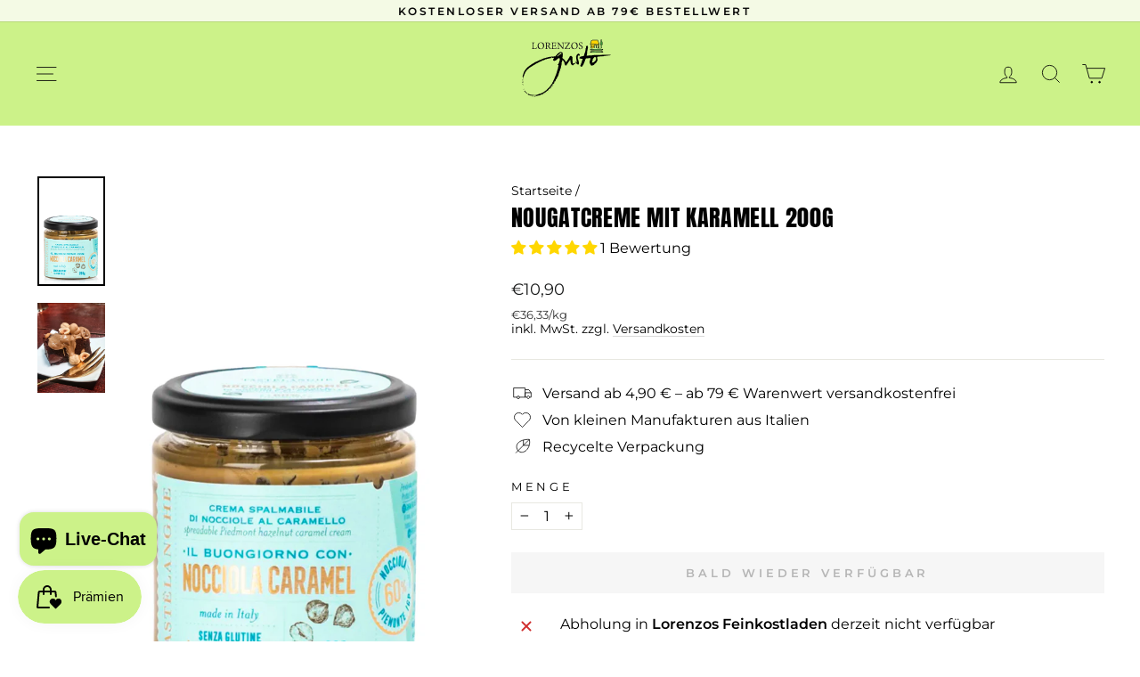

--- FILE ---
content_type: image/svg+xml
request_url: https://lorenzos-gusto.com/cdn/shop/files/Logo_Lorenzos_Gusto.svg?v=1677060423&width=150
body_size: 14498
content:
<svg id="Ebene_1" data-name="Ebene 1" xmlns="http://www.w3.org/2000/svg" viewBox="0 0 376.54 240.83"><defs><style>.cls-1{fill:none;}.cls-2{fill:#1d1d1b;}.cls-3{fill:#ffd400;}.cls-4{fill:#010000;}.cls-5{fill:#329c37;}</style></defs><title>Logo Lorenzos Gusto</title><path class="cls-1" d="M18.13,246.83V15.61H394.67c0,77.07-3.24,154.15-3.24,231.22ZM266.07,52.61c0-.26.17-.62,0-.76a2.61,2.61,0,0,1-.4-2.4,16.2,16.2,0,0,1,.75-3.09c.42-1.16.21-2.49,1-3.54,0,0,0-.08,0-.13a23.37,23.37,0,0,1,1.06-6.78,3.61,3.61,0,0,0,0-3.31c-.26-.5-.26-1.13-.48-1.65-.34-.79-.76-1.53-1.22-2.43-.83-.24-.82-.22-1.62.26-1,.61-2,1.18-3,1.75l-.64-.42c.11.84.27,1.65.3,2.45,0,1-.1,1.95-.06,2.92,0,.75.07,1.41-.68,1.86a.77.77,0,0,0-.29.56,12,12,0,0,1-.33,3.53c0,.12.17.31.18.47,0,.33.09.75-.07,1-.86,1.14-.73,2.54-.93,3.8a4.37,4.37,0,0,1-.66,2.07,2,2,0,0,0-.41,1.47,3.23,3.23,0,0,1-.19,1.55,53.45,53.45,0,0,0-2.84,8.36,13,13,0,0,1-1.41,3.69c-.53.84-1.37.85-2.16,1-1-.83-1.88-.2-2.74.37a.79.79,0,0,1-.38.09c-1.14.14-2.28.35-3.42.38A4,4,0,0,0,242.5,67a26.87,26.87,0,0,1-2.82,2.38c-.94.71-1.15,1.54-.54,2.84a2.09,2.09,0,0,1,2,.67.65.65,0,0,0,.46.22,3.39,3.39,0,0,1,2.63.51c1.46-.2,2.9.42,4.38.08a8.68,8.68,0,0,1,2.1,0c-.24.71-.39,1.21-.58,1.69a16.83,16.83,0,0,0-1.06,2.81,11.3,11.3,0,0,1-1.39,3.57,3.39,3.39,0,0,0-.41,1.47,12.66,12.66,0,0,1-.58,2.94c-.53,1.57-1.2,3.08-1.79,4.63s-1.2,3.22-1.84,4.82c-.32.82-.78,1.58-1.11,2.39a1.07,1.07,0,0,0,.9,1.65,6.65,6.65,0,0,0,1.1,0l.92,2.09c.4-.14.83-.46,1.16-.38a2.3,2.3,0,0,0,2.69-1.21c1.06-1.62,2-3.28,3.12-5,.86-.16.85-.16,1-1.18a2.45,2.45,0,0,1,.23-.62c.85-2,1.71-4,2.55-6.07a43,43,0,0,0,2-5.17c.47-1.69,1.45-3.21,1.61-5a1.37,1.37,0,0,1,.2-.49c.43-.82.89-1.63,1.27-2.47a2.51,2.51,0,0,1,2.78-1.71,10.07,10.07,0,0,0,3.32-.3,6.61,6.61,0,0,1,2.51-.08,2,2,0,0,0,1.51-.24,3.08,3.08,0,0,1,1.11-.4,33.93,33.93,0,0,1,5.7-.14,2,2,0,0,1,.11.65c-.4,1.49-.83,3-1.25,4.44a.45.45,0,0,1-.13.22,2,2,0,0,0-.74,2.25.83.83,0,0,1-.05.52c-.93,1.76-.82,3.76-1.31,5.63a3.39,3.39,0,0,0,.53,3.29,2,2,0,0,1,.25.6c.41,1,.79,1.95,1.22,2.91a7,7,0,0,0,.91,1.62,2.7,2.7,0,0,1,.78,1.62,1.64,1.64,0,0,0,1.21,1.44c1.05.42,2.09.89,3.24,1.38a1.05,1.05,0,0,0,.35-.15,4.39,4.39,0,0,1,3.51-1.14,1.14,1.14,0,0,0,.61-.22c.91-.54,1.82-1.08,2.69-1.68a3.43,3.43,0,0,0,.92-.94,8.28,8.28,0,0,1,2.79-3.14,1.3,1.3,0,0,0,.48-.45,3.89,3.89,0,0,1,2.28-1.73,1.48,1.48,0,0,0,.71-.55c1.11-1.64,2.2-3.28,3.24-5a5.43,5.43,0,0,0,1-2.15,4.35,4.35,0,0,1,.62-2,2.23,2.23,0,0,0,.08-2.82,1.59,1.59,0,0,1-.28-.73c-.29-2.2-.56-4.4-.83-6.6a7.37,7.37,0,0,1,0-.93c.73-.32,1.38-.56,2-.89a6.88,6.88,0,0,1,3.74-.65,8.56,8.56,0,0,0,3.66-.27c1.38-.58,2.65-.32,4-.31,1.14,0,2.29-.07,3.43-.13a.66.66,0,0,0,.48-.19c.47-.56,1-.29,1.47-.11,1.18.43,2.29.6,3.24-.47a.63.63,0,0,1,.34-.2c1.48-.24,3-.46,4.43-.67.13,0,.26.07.39.09a1.66,1.66,0,0,0,.66,0c1.6-.53,3.33-.38,4.91-1a1.84,1.84,0,0,1,1.16,0c1.87.58,3.57-.36,5.34-.55a7.5,7.5,0,0,1,1.52-.24,10.2,10.2,0,0,0,4.08-.24,3.87,3.87,0,0,1,1,0l1.13-1.45a10.6,10.6,0,0,0-1.17-.2c-1.86,0-3.73,0-5.59-.09-3.11-.1-6.22-.24-9.33-.36-.39,0-.79.07-1.19.09-1.41.09-2.83.19-4.24.24-.39,0-.79-.21-1.18-.19-1.19,0-2.38.26-3.57.24s-2.32.48-3.47-.13a1,1,0,0,0-.76.12,4.06,4.06,0,0,1-2.61.29,2.8,2.8,0,0,0-1,0c-1.59.55-3.23,0-4.85.25a5.57,5.57,0,0,1-3.47,0c-.14-.06-.35,0-.53,0l-5,.22c-1.15.05-2.29.13-3.44.18-.74,0-1.65.31-2.2,0a3.23,3.23,0,0,0-2.28-.26c-1,.13-1.87.59-2.87.25-.1,0-.26,0-.38.07a25.79,25.79,0,0,1-5.23.76c-2.37.32-4.79-.28-7.16.4a2.19,2.19,0,0,1-1.31-.13,3,3,0,0,0-1.86,0c-1.06.18-2,.66-3.06.8-1.41.18-2.83.17-4.25.25h-.14c-.95-.06-1.17-.4-.86-1.29a6.63,6.63,0,0,0,.24-1c.38-2,.71-4,1.18-6a5.36,5.36,0,0,0,.19-2.35ZM62.4,195.24c-.42-.08-.84-.13-1.25-.25-.89-.27-1.33,0-1.45,1,.68.51,1.63.79,1.62,1.93l-1.06.78c1.4.82,2.66,1.16,4,0L66.13,200l-.93.24,0,.25,4.57.77.9-1.25c.24.16.44.22.51.35A3.37,3.37,0,0,0,74.78,202c1-.09,1.9-.61,2.92-.43,0,0,.09,0,.12-.06.57-.62,1.24-.25,1.88-.18,1,.11,2.1.3,3.16.36.75,0,1.45-.41,2.28-.14.34.12.86-.47,1.29-.45s1,.62,1.37.5c.73-.25,1.06.24,1.62.41-.46,1.07-1.4.94-2.19,1.12a4.06,4.06,0,0,0-1.12.24c-.77.42-1.43,1.15-2.4.38-.1-.09-.41.07-.61.13a2.65,2.65,0,0,1-.61.22c-.84,0-.84,0-1,.69.65.05,1.32.13,2,.12a2.7,2.7,0,0,0,1.41-.26,5.52,5.52,0,0,1,2.56-.64c1.63-.22,3.23-.45,4.3-1.94a5.45,5.45,0,0,1,1-.84v1.39h1.34l.86-1,2.94-.16c.38-1.34.85-1.5,1.83-.73.33.26.71.47,1.16.76a2,2,0,0,1,2.46-1.47,1.58,1.58,0,0,0,1.28-.5c.79-.67,1.33-1.73,2.55-1.77a2.12,2.12,0,0,1,0-.45,3.35,3.35,0,0,1,.22-.52,2.08,2.08,0,0,0,2.78.54,4.66,4.66,0,0,0,2.54-2.21,1.52,1.52,0,0,0,2-1.09c.16-.51.49-1,1.14-.94a1.34,1.34,0,0,0,1.62-1l.81.38,1.33-1.24c-.28-.89-.28-.89.54-1.25l.31.54c.43-.24.81-.63,1.2-.64.82,0,1.11-.6,1.57-1.07.74-.75,1.45-1.8,2.35-2,1.19-.3,1.31-1,1.54-1.86,0,0,.15-.08.25-.13l.55.79c.37-.44.67-.82,1-1.17s.45-.57.69-.58c.84,0,1.09-.63,1.43-1.22a16.54,16.54,0,0,1,1.31-2.08,14.81,14.81,0,0,1,1.68-1.68,4.88,4.88,0,0,1,1.18-.86,3.44,3.44,0,0,0,2-2.24c.28-1.22,1.31-2,1.51-3.21a.63.63,0,0,1,.48-.37c.92.11,1.24-.62,1.64-1.16a21.83,21.83,0,0,0,1.15-1.93c1.37.24,1.38.24,1.44-1.14a3.1,3.1,0,0,1,.83-2.13,27.22,27.22,0,0,0,2.15-3.34c.5-.78,1-1.57,1.57-2.31a.49.49,0,0,1,.92.28,1.3,1.3,0,0,0,.76,1.24c.46-.8.9-1.56,1.33-2.33s.78-1.46,1.17-2.19l-.07-.29a1.33,1.33,0,0,1-2-.61c.14-.44.31-.87.94-.87l.43.9,2.16-2.32-1.57-.6a2.94,2.94,0,0,1,1.55-1.68l.62.8c1.29-.31,1.12-1.42,1.33-2.14.54-.58,1.68.27,1.71-1l-1.11.16a1.84,1.84,0,0,1,.28-2.06,2.48,2.48,0,0,0,.57-1,1.4,1.4,0,0,1,1.43-1.29,1.34,1.34,0,0,0,1.36-1.23,3.33,3.33,0,0,1,.35-.83,4.19,4.19,0,0,0-.22-.39c-.79-1-.74-1.22.39-1.85a1.18,1.18,0,0,0,.42-.31,2.28,2.28,0,0,1,1.7-.94c.69-.05.86-.49.67-1.24l-2.33-.29a.67.67,0,0,1,.56-.91,12.88,12.88,0,0,0,2.14-.95,2.48,2.48,0,0,0,1.54-2.38,5.85,5.85,0,0,1,.77-2.63,13.65,13.65,0,0,0,1.21-3.2c.26-.84.37-1.73.63-2.57s.61-1.57.87-2.37a27.57,27.57,0,0,1,1.72-5.15,1.49,1.49,0,0,0,.2-.49,9.71,9.71,0,0,1,1.38-3.46,2.88,2.88,0,0,0,.18-.89,16.36,16.36,0,0,1,.4-2.63,19.07,19.07,0,0,1,1.21-2.44c.3-.63.58-1.27.85-1.92.36-.87.31-1.84.58-2.73.71-2.37.69-4.92,1.64-7.24,0-.12,0-.27,0-.4.38-1.75.77-3.5,1.18-5.37a2.65,2.65,0,0,1-.63-2.58c.29-.88.49-1.91,1.51-2.28a3.11,3.11,0,0,1,.34-2.19,2,2,0,0,0,.06-.65c0-.62-.08-1.24,0-1.86a2.58,2.58,0,0,1,.95-2.22,3.58,3.58,0,0,1,2.72,1.67,13.43,13.43,0,0,0,2,2.63c1.4,1.46,1.86,3.36,2.54,5.15a4.13,4.13,0,0,1,0,1.44,1.87,1.87,0,0,0,0,.75c.32.77.75,1.49,1,2.26a9.28,9.28,0,0,1,.37,1.66c.05.25,0,.57.09.77.48.81,1,1.59,1.59,2.45a4.25,4.25,0,0,1,1.18-.42,5.42,5.42,0,0,1,1.36.25l.7-1.35,1.14.76c-.37-1.93-.29-2.11,1.21-3.29a4.52,4.52,0,0,0,.74-.93c.59-.83,1.16-1.66,1.74-2.49.23-.33.5-.63.7-1,.8-1.43,1.58-2.86,2.38-4.29a1.14,1.14,0,0,1,.35-.4,5.47,5.47,0,0,0,2.32-2.44,17.85,17.85,0,0,0,1.26-2.46,4.42,4.42,0,0,1,2-2.24l.23,1.72c0,.39.08.78.11,1.17s.09,1,.12,1.42a8.23,8.23,0,0,0,.23,2.61,5.26,5.26,0,0,1,.45,2.44,4.05,4.05,0,0,0,.6,2.42,4,4,0,0,1,.68,2.39A1.25,1.25,0,0,0,210,92,9.18,9.18,0,0,0,211,93.3c.35.39.77.71,1.13,1l1.2-.48c.08.63.12,1.11.21,1.58.16.78.55,1,1.34.88.21,0,.44-.2.63-.15,1.48.39,2.64-.46,3.94-1-.65-.55-.8-1-.36-1.28,1.17-.64,2-1.86,3.4-2.11.23,0,.42-.3.63-.46l1.58-1.18.11-1.91c-.9-.26-1.45.29-2.08.53-1.16.46-2.21,1.3-3.59,1-.19,0-.42.14-.64.16a7.1,7.1,0,0,1-1.45.12c-.89-.08-1.25-.47-1.32-1.38s-.06-1.78-.12-2.67a6.38,6.38,0,0,0-.23-2,5.45,5.45,0,0,1-.19-2.88,17.26,17.26,0,0,0,0-3,14.26,14.26,0,0,0-.41-3.9c-.06-.18.1-.42.13-.64.05-.49.11-1,.13-1.46,0-1.07.07-2.13.11-3.2a3.42,3.42,0,0,0-2.08-2.78c-.89-.21-1.59-.56-1.39-1.69l-1.42-.22V62.88c-.6.36-1.09.64-1.58.92-.9.54-1.81,1.06-2.71,1.61a3.08,3.08,0,0,0-1.51,2.65,2.82,2.82,0,0,1-.87,2.47,10.37,10.37,0,0,0-1.08,1.12,13.05,13.05,0,0,0-1.69,2.95,5.36,5.36,0,0,1-1.57,2.45c-1.13.82-2.11,1.78-1.9,3.39,0,.18-.12.39-.22.69-1.24-.34-1.51.45-1.84,1.37-.39,1.08-1,2.13-2.31,2.3a7.26,7.26,0,0,1-1.67-.12c-.79-1.56-1.45-2.9-2.16-4.21-.33-.63-.6-1.45-1.13-1.76-1.21-.68-1.79-1.9-2.75-2.78a20.58,20.58,0,0,0-4-3.26,1.61,1.61,0,0,1-.95-1.61c0-.92.11-1.85.21-2.77.17-1.5.37-3,.56-4.49a5.36,5.36,0,0,1,.27-1.67,3.64,3.64,0,0,0-.1-3.08,4,4,0,0,1-.21-2.46c.37-1.5-.46-2.74-.85-4.08a.69.69,0,0,0-.38-.37c-.86-.28-1.55-.9-2.41-1.15-1.39-.39-2.76-1.07-4.25-.4a1.66,1.66,0,0,1-.76.2,4.4,4.4,0,0,0-2.71,1A42.53,42.53,0,0,0,163,57.05a6.47,6.47,0,0,0-2,2.44.56.56,0,0,1-.23.31,19.16,19.16,0,0,0-3.73,4l-1.51,1.77a16.65,16.65,0,0,0-3.1,0,21.29,21.29,0,0,1-3.81.37,19.91,19.91,0,0,0-5.05.32,20.83,20.83,0,0,1-2.6.47c-.95.14-1.91.22-2.86.35-1.9.25-3.82.42-5.68.82a10.76,10.76,0,0,0-3.89,1.21,1.26,1.26,0,0,1-.85.18,4.57,4.57,0,0,0-3.12.58,5.33,5.33,0,0,1-2.61.82,2.34,2.34,0,0,0-2.38,1.26,1.89,1.89,0,0,0-2.16.18.72.72,0,0,1-.49.16c-1.23-.16-2.15.56-3.16,1.06s-1.87.78-2.81,1.16c-1.66.67-3.34,1.32-5,2a28.31,28.31,0,0,1-4.28,1.79A22.94,22.94,0,0,0,96,80.75c-.76.4-1.47.9-2.25,1.28s-1.61.69-2.41,1c-1.72.78-3.43,1.6-5.18,2.34-1.13.47-2.41.63-3.09,1.85a1.34,1.34,0,0,1-.52.41c-1.27.71-2.56,1.4-3.84,2.11S76,91.21,74.79,92C73,93.23,71.2,94.54,69.4,95.8s-3.47,2.36-5.18,3.58c-.79.56-1.53,1.21-2.3,1.81l-1.45,1.15a6.62,6.62,0,0,0-1.31,1.08,14.33,14.33,0,0,1-2.87,2.74,8.35,8.35,0,0,0-2.61,3c-.75,1.59-2,2.78-3,4.23-.47.73-1,1.44-1.4,2.2-.25.47-.4,1-.93,1.23a1.51,1.51,0,0,0-.84,1.78c.1.49.28,1,.42,1.48-1,.68-.65-.52-.92-.89-.53,1.07-.34,2.3-1.33,3.06a1.15,1.15,0,0,0-.26,1,1.61,1.61,0,0,1-.64,1.93c-.27.21-.41.58-.65.83a.83.83,0,0,0-.1,1.09c.58,1.18.52,1.36-.56,2-.76.44-.92.79-.72,1.6.08.29.27.61.2.86-.25.93-.58,1.83-.9,2.79.07.4.35,1,.19,1.32-.34.83-.07,1.24.62,1.62a1.22,1.22,0,0,1,.36.59c-.9.72-.24,1.39.14,2.07l-1.23,1,1.34.62a2.49,2.49,0,0,0,1-1.68c.1-1.1.19-2.21.37-3.3a4.52,4.52,0,0,1,1.46-2.9,2.86,2.86,0,0,0,.74-1.37c.21-.63.25-1.31.41-2a14.78,14.78,0,0,1,.82-2.8,15.09,15.09,0,0,1,1.94-3,1.86,1.86,0,0,0,.29-2.23c.9-.76,2.08-1.36,1.12-2.81,0,0,.48-.56.5-.54.79.63,1.1-.07,1.49-.52a16.22,16.22,0,0,0,3-6.15c.8.62,1.26.18,1.81-.4a16.67,16.67,0,0,1,3.41-3.07A3.84,3.84,0,0,0,64,106.49a1.48,1.48,0,0,1,1-.91c.87,0,1.22-.61,1.75-1s.82-.65,1.23-1a18.26,18.26,0,0,1,2.76-1.47c1.18-.68,2.2-1.64,3.38-2.34a26.1,26.1,0,0,1,2.68-1.25c.83-.36,1.24-.61,1.25-1.49,0-.51.35-.73.83-.54s.75.37,1.11,0c1.16-1.13,2.72-1.62,4-2.53,1-.68,2-1.27,3-1.88.72-.43,1.48-.8,2.2-1.24.55-.33,1-1,1.6-1.07,1.79-.22,3-1.67,4.66-2.09a.46.46,0,0,0,.2-.17L97.05,86l.48.18,1.71-.65a4.17,4.17,0,0,0,.84-.36c.94-.62,1.76-1.49,3-1.44a.8.8,0,0,0,.54-.34c.35-.43.82-.44,1.3-.56,2.58-.64,5.17-1.3,6.63-3.88,0,0,.07,0,.18-.11a1.66,1.66,0,0,0,.52.29,7,7,0,0,0,2,.11c.3,0,.51-.62.81-1,1,.53,1.76-.29,2.65-.55a20.34,20.34,0,0,0,2.67-1.22l.3-1.16,2.37.23a3,3,0,0,0,2-.26,8.68,8.68,0,0,1,2.5-1.09c2.78-.65,5.59-1.13,8.36-1.8a7.31,7.31,0,0,0,2.07-.49,5.44,5.44,0,0,1,2.76-.62,1.42,1.42,0,0,0,1.22-2c-.18-.61-.41-1.25.19-1.87.5.7,1,1.21,1.91.93.18-.06.47.21.89.43a4.55,4.55,0,0,1-.93.42c-.72.09-1,.6-1.05,1.2a.87.87,0,0,0,.17.69.75.75,0,0,0,.71,0,5.13,5.13,0,0,1,2.84-.57c1.32,0,2.64.1,4,.17.08,0,.15.09.22.14.11,1,.11,1-.41,1.52a4.82,4.82,0,0,0-.83.86,23.37,23.37,0,0,0-1.8,3.94c-.11.31-.16.94,0,1,.87.36.63,1.33.93,1.69a6.41,6.41,0,0,1,2,.84,1.56,1.56,0,0,0,2.13.3,5.19,5.19,0,0,1,1.76-.88,6.36,6.36,0,0,0,2.81-1.1c2.31-1.39,4.87-2.48,6.33-5,.1-.17.36-.25.53-.37s.7-.34.84-.62a2.24,2.24,0,0,1,3.07-1.17,1.8,1.8,0,0,0,.4,0,2.78,2.78,0,0,1,2.41,3.66,9.24,9.24,0,0,0-.1.92c-.34,1.72-.14,3.53-.77,5.21-.22.58-.54,1.12-.74,1.7-.53,1.57-.94,3.18-1.55,4.71s-1.32,2.7-2,4a5,5,0,0,1-2.24,2.39c-.23.12-.39.39-.76.79,1.19.23,2.13.43,3.08.57s1.09.51.8,1.27c-.11.28-.39.56-.37.82.14,1.34-.48,2.5-.74,3.74s-.6,2.59-.84,3.89c-.13.69,0,1.42-.22,2.09-.3,1.1-.72,2.17-1.12,3.25a16.72,16.72,0,0,0-1.41,4.69,3.59,3.59,0,0,1-.4,1.4,9.92,9.92,0,0,0-1.34,4.36,1.61,1.61,0,0,1-.11.52c-.63,1.75-1.24,3.5-1.91,5.24-.93,2.42-1.92,4.82-2.87,7.23-.87,2.17-1.72,4.35-2.59,6.52a16.66,16.66,0,0,0-1.27,3.2,8.43,8.43,0,0,1-1.49,3.17,3.13,3.13,0,0,0-.35.71,44.46,44.46,0,0,1-3.87,7.67,4.84,4.84,0,0,0-.92,2.73.82.82,0,0,1-.67,1,1.31,1.31,0,0,0-.93,1,3.91,3.91,0,0,1-.57,1c-1.6,2.27-3.13,4.6-4.85,6.78a88.94,88.94,0,0,1-6.76,7.64C130.12,177,129,178,127.86,179c-1.44,1.36-2.87,2.74-4.35,4.07-.88.79-1.81,1.55-2.76,2.25s-2,1.32-3,2-2,1.44-3,2.09a11.21,11.21,0,0,1-2.24,1.13c-1.32.48-2.17,1.82-3.66,1.95a.75.75,0,0,0-.25.09l-2,1c-.29.12-.59.21-.88.32-1,.39-2.06.83-3.12,1.16s-2.14.53-3.18.88c-.44.15-.78.45-1.32.21s-1,.19-1.14.66a1.31,1.31,0,0,1-1.46.87,5.93,5.93,0,0,0-1.69.32c-.5.14-1,.4-1.47.52-1.17.26-2.35.46-3.52.69a10.91,10.91,0,0,1-1.68.28c-1.88,0-1.88,0-3.13,1.25l-.5-1.25a2.5,2.5,0,0,1-2.32.22c-1.48-.67-1.49-.64-2.64.5,0,0-.15,0-.25,0l.08-1.32a7.06,7.06,0,0,1-1.39.19c-1.39-.08-2.77-.26-4.16-.34a5.8,5.8,0,0,1-2.44-.47,1.55,1.55,0,0,0-1.52-.06,2.43,2.43,0,0,1-.79.12c-.26-.62-.37-1.4-1.35-1-.12.05-.39-.16-.54-.3s-.53-.57-.77-.83a2.84,2.84,0,0,1-3.12-1ZM234.92,56c-1,.77-1.73,1.4-2.52,1.93a5.14,5.14,0,0,0-2.55,2.87,2.7,2.7,0,0,1-.59,1,2.32,2.32,0,0,0-.5,2.24,1.66,1.66,0,0,1-.62,1.89,1.49,1.49,0,0,0-.57,1.63,21.5,21.5,0,0,1,.36,3.29c0,.73-.08,1.45,0,2.21.09,1.28.77,2.33,1,3.56s.62,2.36.91,3.54c.33,1.34,0,1.75-1.36,1.8a1.22,1.22,0,0,0-1.06.64,3.84,3.84,0,0,0-.64,3,11.09,11.09,0,0,1-.05,1.72c0,.39,0,.89.17,1.14.95,1.12,1.7,2.52,3.42,2.67.22,0,.44.27.62.45A16,16,0,0,0,232.11,93a3.18,3.18,0,0,0,1.15.57c.59.21,1.2.34,2,.57,1.83-1.57,2-3.89,1.89-6.26-.05-1.42-.25-2.83-.39-4.24a3.28,3.28,0,0,0-.18-.75c-.52-1.49-1.11-3-1.56-4.48s-.59-3.36-1.31-4.84c-.9-1.87-.54-3.72-.47-5.59,0-.73.48-1.44.56-2.18.16-1.61,1.27-2.57,2.27-3.61a1,1,0,0,1,1.55,0,4.25,4.25,0,0,0,1.31.88,2.36,2.36,0,0,0,1.51-.07c.44-.21.33-.75.14-1.2a1.11,1.11,0,0,1-.1-.64c.43-1.67-.72-2.58-1.66-3.61C237.71,56.3,236.15,56.32,234.92,56ZM49.22,184.36a7.11,7.11,0,0,1-.43.71,1.81,1.81,0,0,0-.48,1.83c.22.7.71.71,1.3.85,1.58.38,1.69.64,1.29,2.05a.35.35,0,0,0,0,.18c.36.48.66.9,1,1.3.13.15.38.37.52.33.74-.19.76.57,1.15.9a1.35,1.35,0,0,1,1.78.18l.39,1.68c.33-.19.49-.26.62-.36.32-.26.65-.35.92,0s.06.65-.27.87c0,0,0,.14.06.23h1c0-.39-.07-.8.09-1,.45-.62.12-1-.27-1.4S56.81,191.64,56,192c-.7-.81-1.26-1.6-2-2.25s-1-1.74-2-1.72A7.43,7.43,0,0,0,49.22,184.36Zm91.92-9.17c-.61-.65-.68-1.09-.2-1.58.24-.25.59-.57.87-.56.73,0,.75-.51.93-.93a1,1,0,0,0-.45-1.26,2.24,2.24,0,0,0-.41.4A9.18,9.18,0,0,1,139.5,174a2.1,2.1,0,0,0-.55,2.77c.24-.2.51-.59.67-.55C140.52,176.47,140.79,175.86,141.14,175.19ZM41.93,154.12l-1.08.23a3.09,3.09,0,0,0,.22.93c.43.71,1.17.39,1.84.37.19,1.45-1.5.65-1.69,1.43l2,.16a9.12,9.12,0,0,0,.14-2.59,5.12,5.12,0,0,1,0-2.46s-.13-.1-.24-.17A1.71,1.71,0,0,0,41.93,154.12Zm-1,9.08a7,7,0,0,0,1.19.31c.94.09,1,.1,1,1.09,0,.61.08,1.23.11,1.84h.35c.08-1.09.21-2.18.21-3.27a1.31,1.31,0,0,0-.52-1C42.31,161.6,41.59,161.88,40.92,163.2ZM43.8,146a8.4,8.4,0,0,1-1.74.91c-.89.22-1.14.79-1.31,1.75l2.66-.48Zm102.35,19.13c.55.33,1,.38,1.39-.05a5.26,5.26,0,0,0,.72-1c-.71-.61,0-1.25,0-1.94A5.09,5.09,0,0,0,146.15,165.12Zm.46,1.31c-1.11.86-2.75,1-3,3,1.41,0,1.54-1.39,2.44-1.8A.81.81,0,0,0,146.61,166.43ZM47,178.14c-.16-.18-.24-.36-.32-.35A2.32,2.32,0,0,0,45.09,179a.85.85,0,0,0,.58,1.16c.46.18.93.31,1.6.52l-1.41-2,.55-.27Zm64,21.72c1.77-.48,1.83-.52,2-1.32C111.68,198,111.49,199.19,111,199.86ZM42.26,143.5l.69,1.55c.63-.21,1.07-.47.87-1.07S43.08,143.36,42.26,143.5Zm81.5,47.58c-.64.51-1.38.94-1.4,2.07C123.47,192.75,123.61,191.91,123.76,191.08ZM43.07,151.29h.3l.06-1.35-.77,0Zm91.52,32.07c-.43-1-.43-1-1.33-.34ZM75.45,204.52c-.66-.69-1,.17-1.51.22C74.46,205,75,205.17,75.45,204.52Zm42.47-9.24c-.5.64-.59.94-.17,1.15.12.06.31-.06.47-.1ZM76.4,204.54c.43.56.74.53,1.16-.24ZM41.35,160.6c.07-.89.07-.89-.66-1.22Zm86.5,28.11.26.27.76-.72-.18-.2Zm-12.15,8.91.21,0,0-.53-.33.08Zm15.94-12,.15.16.44-.42-.15-.16ZM44.4,175.32l.21-.16-.46-.57-.19.14Zm-3.73-29,.16.06c0-.13.08-.27.11-.4l-.1,0Zm4.15,31.08-.1.2.46.22.09-.18Zm27.64,26.53-.12-.22-.23.21c.06.06.11.15.18.16S72.41,203.94,72.46,203.88Zm7.17.81-.08-.19c-.06.05-.14.09-.17.16s.05.12.07.18Z" transform="translate(-18.13 -6)"/><path d="M62.31,195.2a2.84,2.84,0,0,0,3.12,1c.24.26.49.57.77.83s.42.35.54.3c1-.4,1.09.38,1.35,1a2.43,2.43,0,0,0,.79-.12,1.55,1.55,0,0,1,1.52.06,5.8,5.8,0,0,0,2.44.47c1.39.08,2.77.26,4.16.34a7.06,7.06,0,0,0,1.39-.19l-.08,1.32c.1,0,.2,0,.25,0,1.15-1.14,1.16-1.17,2.64-.5a2.5,2.5,0,0,0,2.32-.22l.5,1.25c1.25-1.24,1.25-1.22,3.13-1.25a10.91,10.91,0,0,0,1.68-.28c1.17-.23,2.35-.43,3.52-.69.5-.12,1-.38,1.47-.52a5.93,5.93,0,0,1,1.69-.32,1.31,1.31,0,0,0,1.46-.87c.19-.47.58-.89,1.14-.66s.88-.06,1.32-.21c1-.35,2.14-.54,3.18-.88s2.08-.77,3.12-1.16c.29-.11.59-.2.88-.32l2-1a.75.75,0,0,1,.25-.09c1.49-.13,2.34-1.47,3.66-1.95a11.21,11.21,0,0,0,2.24-1.13c1-.65,2-1.4,3-2.09s2-1.28,3-2,1.88-1.46,2.76-2.25c1.48-1.33,2.91-2.71,4.35-4.07,1.12-1.05,2.26-2.08,3.34-3.17a88.94,88.94,0,0,0,6.76-7.64c1.72-2.18,3.25-4.51,4.85-6.78a3.91,3.91,0,0,0,.57-1,1.31,1.31,0,0,1,.93-1,.82.82,0,0,0,.67-1,4.84,4.84,0,0,1,.92-2.73,44.46,44.46,0,0,0,3.87-7.67,3.13,3.13,0,0,1,.35-.71,8.43,8.43,0,0,0,1.49-3.17,16.66,16.66,0,0,1,1.27-3.2c.87-2.17,1.72-4.35,2.59-6.52.95-2.41,1.94-4.81,2.87-7.23.67-1.74,1.28-3.49,1.91-5.24a1.61,1.61,0,0,0,.11-.52A9.92,9.92,0,0,1,161.7,117a3.59,3.59,0,0,0,.4-1.4,16.72,16.72,0,0,1,1.41-4.69c.4-1.08.82-2.15,1.12-3.25.18-.67.09-1.4.22-2.09.24-1.3.57-2.59.84-3.89s.88-2.4.74-3.74c0-.26.26-.54.37-.82.29-.76,0-1.15-.8-1.27s-1.89-.34-3.08-.57c.37-.4.53-.67.76-.79a5,5,0,0,0,2.24-2.39c.66-1.34,1.42-2.65,2-4s1-3.14,1.55-4.71c.2-.58.52-1.12.74-1.7.63-1.68.43-3.49.77-5.21a9.24,9.24,0,0,1,.1-.92,2.78,2.78,0,0,0-2.41-3.66,1.8,1.8,0,0,1-.4,0A2.24,2.24,0,0,0,165.18,73c-.14.28-.55.42-.84.62s-.43.2-.53.37c-1.46,2.48-4,3.57-6.33,5a6.36,6.36,0,0,1-2.81,1.1,5.19,5.19,0,0,0-1.76.88,1.56,1.56,0,0,1-2.13-.3,6.41,6.41,0,0,0-2-.84c-.3-.36-.06-1.33-.93-1.69-.11-.05-.06-.68,0-1a23.37,23.37,0,0,1,1.8-3.94,4.82,4.82,0,0,1,.83-.86c.52-.52.52-.52.41-1.52-.07,0-.14-.14-.22-.14-1.32-.07-2.64-.17-4-.17a5.13,5.13,0,0,0-2.84.57.75.75,0,0,1-.71,0,.87.87,0,0,1-.17-.69c.09-.6.33-1.11,1.05-1.2a4.55,4.55,0,0,0,.93-.42c-.42-.22-.71-.49-.89-.43-.91.28-1.41-.23-1.91-.93-.6.62-.37,1.26-.19,1.87a1.42,1.42,0,0,1-1.22,2,5.44,5.44,0,0,0-2.76.62,7.31,7.31,0,0,1-2.07.49c-2.77.67-5.58,1.15-8.36,1.8a8.68,8.68,0,0,0-2.5,1.09,3,3,0,0,1-2,.26l-2.37-.23-.3,1.16a20.34,20.34,0,0,1-2.67,1.22c-.89.26-1.7,1.08-2.65.55-.3.41-.51,1-.81,1a7,7,0,0,1-2-.11,1.66,1.66,0,0,1-.52-.29c-.11.06-.17.07-.18.11-1.46,2.58-4,3.24-6.63,3.88-.48.12-.95.13-1.3.56a.8.8,0,0,1-.54.34c-1.28,0-2.1.82-3,1.44a4.17,4.17,0,0,1-.84.36l-1.71.65L97.05,86,95.79,87.5a.46.46,0,0,1-.2.17c-1.67.42-2.87,1.87-4.66,2.09-.57.07-1.05.74-1.6,1.07-.72.44-1.48.81-2.2,1.24-1,.61-2.07,1.2-3,1.88-1.31.91-2.87,1.4-4,2.53-.36.35-.73.14-1.11,0s-.83,0-.83.54c0,.88-.42,1.13-1.25,1.49a26.1,26.1,0,0,0-2.68,1.25c-1.18.7-2.2,1.66-3.38,2.34A18.26,18.26,0,0,0,68,103.55c-.41.33-.83.64-1.23,1s-.88,1.06-1.75,1a1.48,1.48,0,0,0-1,.91,3.84,3.84,0,0,1-2.12,2.27,16.67,16.67,0,0,0-3.41,3.07c-.55.58-1,1-1.81.4a16.22,16.22,0,0,1-3,6.15c-.39.45-.7,1.15-1.49.52,0,0-.54.49-.5.54,1,1.45-.22,2-1.12,2.81a1.86,1.86,0,0,1-.29,2.23,15.09,15.09,0,0,0-1.94,3,14.78,14.78,0,0,0-.82,2.8c-.16.65-.2,1.33-.41,2a2.86,2.86,0,0,1-.74,1.37,4.52,4.52,0,0,0-1.46,2.9c-.18,1.09-.27,2.2-.37,3.3a2.49,2.49,0,0,1-1,1.68l-1.34-.62,1.23-1c-.38-.68-1-1.35-.14-2.07a1.22,1.22,0,0,0-.36-.59c-.69-.38-1-.79-.62-1.62.16-.37-.12-.92-.19-1.32.32-1,.65-1.86.9-2.79.07-.25-.12-.57-.2-.86-.2-.81,0-1.16.72-1.6,1.08-.62,1.14-.8.56-2a.83.83,0,0,1,.1-1.09c.24-.25.38-.62.65-.83a1.61,1.61,0,0,0,.64-1.93,1.15,1.15,0,0,1,.26-1c1-.76.8-2,1.33-3.06.27.37-.09,1.57.92.89-.14-.5-.32-1-.42-1.48a1.51,1.51,0,0,1,.84-1.78c.53-.26.68-.76.93-1.23.41-.76.93-1.47,1.4-2.2.92-1.45,2.2-2.64,3-4.23a8.35,8.35,0,0,1,2.61-3,14.33,14.33,0,0,0,2.87-2.74,6.62,6.62,0,0,1,1.31-1.08l1.45-1.15c.77-.6,1.51-1.25,2.3-1.81,1.71-1.22,3.45-2.39,5.18-3.58S73,93.23,74.79,92c1.25-.82,2.59-1.51,3.9-2.24s2.57-1.4,3.84-2.11a1.34,1.34,0,0,0,.52-.41c.68-1.22,2-1.38,3.09-1.85,1.75-.74,3.46-1.56,5.18-2.34.8-.36,1.63-.65,2.41-1s1.49-.88,2.25-1.28a22.94,22.94,0,0,1,5.7-2.47A28.31,28.31,0,0,0,106,76.49c1.66-.68,3.34-1.33,5-2,.94-.38,1.9-.72,2.81-1.16s1.93-1.22,3.16-1.06a.72.72,0,0,0,.49-.16,1.89,1.89,0,0,1,2.16-.18A2.34,2.34,0,0,1,122,70.67a5.33,5.33,0,0,0,2.61-.82,4.57,4.57,0,0,1,3.12-.58,1.26,1.26,0,0,0,.85-.18,10.76,10.76,0,0,1,3.89-1.21c1.86-.4,3.78-.57,5.68-.82.95-.13,1.91-.21,2.86-.35a20.83,20.83,0,0,0,2.6-.47,19.91,19.91,0,0,1,5.05-.32,21.29,21.29,0,0,0,3.81-.37,16.65,16.65,0,0,1,3.1,0L157,63.75a19.16,19.16,0,0,1,3.73-4,.56.56,0,0,0,.23-.31,6.47,6.47,0,0,1,2-2.44,42.53,42.53,0,0,1,6.75-5.29,4.4,4.4,0,0,1,2.71-1,1.66,1.66,0,0,0,.76-.2c1.49-.67,2.86,0,4.25.4.86.25,1.55.87,2.41,1.15a.69.69,0,0,1,.38.37c.39,1.34,1.22,2.58.85,4.08a4,4,0,0,0,.21,2.46,3.64,3.64,0,0,1,.1,3.08,5.36,5.36,0,0,0-.27,1.67c-.19,1.5-.39,3-.56,4.49-.1.92-.18,1.85-.21,2.77a1.61,1.61,0,0,0,.95,1.61,20.58,20.58,0,0,1,4,3.26c1,.88,1.54,2.1,2.75,2.78.53.31.8,1.13,1.13,1.76.71,1.31,1.37,2.65,2.16,4.21a7.26,7.26,0,0,0,1.67.12c1.31-.17,1.92-1.22,2.31-2.3.33-.92.6-1.71,1.84-1.37.1-.3.25-.51.22-.69-.21-1.61.77-2.57,1.9-3.39a5.36,5.36,0,0,0,1.57-2.45,13.05,13.05,0,0,1,1.69-2.95,10.37,10.37,0,0,1,1.08-1.12,2.82,2.82,0,0,0,.87-2.47A3.08,3.08,0,0,1,206,65.41c.9-.55,1.81-1.07,2.71-1.61.49-.28,1-.56,1.58-.92v1.35l1.42.22c-.2,1.13.5,1.48,1.39,1.69a3.42,3.42,0,0,1,2.08,2.78c0,1.07-.06,2.13-.11,3.2,0,.49-.08,1-.13,1.46,0,.22-.19.46-.13.64a14.26,14.26,0,0,1,.41,3.9,17.26,17.26,0,0,1,0,3,5.45,5.45,0,0,0,.19,2.88,6.38,6.38,0,0,1,.23,2c.06.89.06,1.78.12,2.67s.43,1.3,1.32,1.38a7.1,7.1,0,0,0,1.45-.12c.22,0,.45-.2.64-.16,1.38.32,2.43-.52,3.59-1,.63-.24,1.18-.79,2.08-.53l-.11,1.91-1.58,1.18c-.21.16-.4.42-.63.46-1.42.25-2.23,1.47-3.4,2.11-.44.24-.29.73.36,1.28-1.3.49-2.46,1.34-3.94,1-.19,0-.42.11-.63.15-.79.15-1.18-.1-1.34-.88-.09-.47-.13-1-.21-1.58l-1.2.48c-.36-.33-.78-.65-1.13-1A9.18,9.18,0,0,1,210,92a1.25,1.25,0,0,1-.17-.74,4,4,0,0,0-.68-2.39,4.05,4.05,0,0,1-.6-2.42,5.26,5.26,0,0,0-.45-2.44,8.23,8.23,0,0,1-.23-2.61c0-.47-.07-.94-.12-1.42s-.07-.78-.11-1.17l-.23-1.72a4.42,4.42,0,0,0-2,2.24,17.85,17.85,0,0,1-1.26,2.46,5.47,5.47,0,0,1-2.32,2.44,1.14,1.14,0,0,0-.35.4c-.8,1.43-1.58,2.86-2.38,4.29-.2.34-.47.64-.7,1-.58.83-1.15,1.66-1.74,2.49a4.52,4.52,0,0,1-.74.93c-1.5,1.18-1.58,1.36-1.21,3.29l-1.14-.76-.7,1.35a5.42,5.42,0,0,0-1.36-.25,4.25,4.25,0,0,0-1.18.42c-.56-.86-1.11-1.64-1.59-2.45-.12-.2,0-.52-.09-.77a9.28,9.28,0,0,0-.37-1.66c-.29-.77-.72-1.49-1-2.26a1.87,1.87,0,0,1,0-.75,4.13,4.13,0,0,0,0-1.44c-.68-1.79-1.14-3.69-2.54-5.15a13.43,13.43,0,0,1-2-2.63A3.58,3.58,0,0,0,180,78.54a2.58,2.58,0,0,0-.95,2.22c-.05.62,0,1.24,0,1.86a2,2,0,0,1-.06.65,3.11,3.11,0,0,0-.34,2.19c-1,.37-1.22,1.4-1.51,2.28a2.65,2.65,0,0,0,.63,2.58c-.41,1.87-.8,3.62-1.18,5.37,0,.13,0,.28,0,.4-1,2.32-.93,4.87-1.64,7.24-.27.89-.22,1.86-.58,2.73-.27.65-.55,1.29-.85,1.92a19.07,19.07,0,0,0-1.21,2.44,16.36,16.36,0,0,0-.4,2.63,2.88,2.88,0,0,1-.18.89,9.71,9.71,0,0,0-1.38,3.46,1.49,1.49,0,0,1-.2.49,27.57,27.57,0,0,0-1.72,5.15c-.26.8-.63,1.56-.87,2.37s-.37,1.73-.63,2.57a13.65,13.65,0,0,1-1.21,3.2,5.85,5.85,0,0,0-.77,2.63,2.48,2.48,0,0,1-1.54,2.38,12.88,12.88,0,0,1-2.14.95.67.67,0,0,0-.56.91l2.33.29c.19.75,0,1.19-.67,1.24a2.28,2.28,0,0,0-1.7.94,1.18,1.18,0,0,1-.42.31c-1.13.63-1.18.86-.39,1.85a4.19,4.19,0,0,1,.22.39,3.33,3.33,0,0,0-.35.83,1.34,1.34,0,0,1-1.36,1.23,1.4,1.4,0,0,0-1.43,1.29,2.48,2.48,0,0,1-.57,1,1.84,1.84,0,0,0-.28,2.06l1.11-.16c0,1.25-1.17.4-1.71,1-.21.72,0,1.83-1.33,2.14l-.62-.8a2.94,2.94,0,0,0-1.55,1.68l1.57.6-2.16,2.32-.43-.9c-.63,0-.8.43-.94.87a1.33,1.33,0,0,0,2,.61l.07.29c-.39.73-.77,1.46-1.17,2.19s-.87,1.53-1.33,2.33a1.3,1.3,0,0,1-.76-1.24.49.49,0,0,0-.92-.28c-.57.74-1.07,1.53-1.57,2.31a27.22,27.22,0,0,1-2.15,3.34,3.1,3.1,0,0,0-.83,2.13c-.06,1.38-.07,1.38-1.44,1.14a21.83,21.83,0,0,1-1.15,1.93c-.4.54-.72,1.27-1.64,1.16a.63.63,0,0,0-.48.37c-.2,1.21-1.23,2-1.51,3.21a3.44,3.44,0,0,1-2,2.24,4.88,4.88,0,0,0-1.18.86,14.81,14.81,0,0,0-1.68,1.68A16.54,16.54,0,0,0,131,182.6c-.34.59-.59,1.19-1.43,1.22-.24,0-.48.36-.69.58s-.62.73-1,1.17l-.55-.79c-.1.05-.23.08-.25.13-.23.84-.35,1.56-1.54,1.86-.9.22-1.61,1.27-2.35,2-.46.47-.75,1.05-1.57,1.07-.39,0-.77.4-1.2.64l-.31-.54c-.82.36-.82.36-.54,1.25l-1.33,1.24-.81-.38a1.34,1.34,0,0,1-1.62,1c-.65-.08-1,.43-1.14.94a1.52,1.52,0,0,1-2,1.09,4.66,4.66,0,0,1-2.54,2.21,2.08,2.08,0,0,1-2.78-.54,3.35,3.35,0,0,0-.22.52,2.12,2.12,0,0,0,0,.45c-1.22,0-1.76,1.1-2.55,1.77a1.58,1.58,0,0,1-1.28.5,2,2,0,0,0-2.46,1.47c-.45-.29-.83-.5-1.16-.76-1-.77-1.45-.61-1.83.73l-2.94.16-.86,1H92.73V201.2a5.45,5.45,0,0,0-1,.84c-1.07,1.49-2.67,1.72-4.3,1.94a5.52,5.52,0,0,0-2.56.64,2.7,2.7,0,0,1-1.41.26c-.66,0-1.33-.07-2-.12.17-.7.17-.68,1-.69a2.65,2.65,0,0,0,.61-.22c.2-.06.51-.22.61-.13,1,.77,1.63,0,2.4-.38a4.06,4.06,0,0,1,1.12-.24c.79-.18,1.73,0,2.19-1.12-.56-.17-.89-.66-1.62-.41-.36.12-.9-.49-1.37-.5s-1,.57-1.29.45c-.83-.27-1.53.18-2.28.14-1.06-.06-2.11-.25-3.16-.36-.64-.07-1.31-.44-1.88.18,0,0-.08.07-.12.06-1-.18-1.94.34-2.92.43a3.37,3.37,0,0,1-3.58-1.62c-.07-.13-.27-.19-.51-.35l-.9,1.25-4.57-.77,0-.25.93-.24-1.91-1.29c-1.3,1.17-2.56.83-4,0l1.06-.78c0-1.14-.94-1.42-1.62-1.93.12-1,.56-1.28,1.45-1,.41.12.83.17,1.25.25-.16.26-.48.51.12.9ZM174.48,53.07a12.88,12.88,0,0,0-2.19,1.25c-.84.7-1.42,1.7-2.27,2.37A46.74,46.74,0,0,0,165,61.38c-.75.81-1.59,1.54-2.39,2.3a1.09,1.09,0,0,0-.19,1.46,1.05,1.05,0,0,0,1.29.4,2.61,2.61,0,0,0,1.55-1,4,4,0,0,1,.7-.78c1-.85,2-1.71,3.1-2.51a13.33,13.33,0,0,0,1.7-1.66,4.83,4.83,0,0,1,3.3-1.79c.61,0,1.22-.15,1.83-.2s.93-.43.87-1.07-.06-1.24-.14-1.86C176.46,53.68,175.78,53.08,174.48,53.07ZM149.22,67.9a3.39,3.39,0,0,0-1.08-.58c-.16,0-.45.46-.54.76a.71.71,0,0,0,.35.6C148.52,68.88,148.78,68.43,149.22,67.9ZM107.06,79.13c.22-.46.72-1,.13-1.27s-.89.27-1,.9Zm18.87,104.33.65-1.44c-.41,0-.72,0-.84.12C125.35,182.56,125.46,183,125.93,183.46Zm-56.3,16.25.29.12c.29-.22.5-.46,0-1ZM105.27,82.09l.18.29.66-.4-.11-.22Zm-61,48.3.14-.32-.61-.28a1.73,1.73,0,0,0-.12.31C43.9,130.21,44.1,130.29,44.3,130.39Zm76.26-57.61-.16-.24a1.16,1.16,0,0,0-.24.2s.09.2.11.19A2,2,0,0,0,120.56,72.78ZM110.2,76.86a1.55,1.55,0,0,0-.23-.06s-.07.08-.06.1l.17.15Z" transform="translate(-18.13 -6)"/><path d="M266.08,52.59a5.36,5.36,0,0,1-.19,2.35c-.47,2-.8,4-1.18,6a6.63,6.63,0,0,1-.24,1c-.31.89-.09,1.23.86,1.29h.14c1.42-.08,2.84-.07,4.25-.25,1-.14,2-.62,3.06-.8a3,3,0,0,1,1.86,0,2.19,2.19,0,0,0,1.31.13c2.37-.68,4.79-.08,7.16-.4a25.79,25.79,0,0,0,5.23-.76c.12,0,.28-.11.38-.07,1,.34,1.91-.12,2.87-.25a3.23,3.23,0,0,1,2.28.26c.55.32,1.46,0,2.2,0,1.15,0,2.29-.13,3.44-.18l5-.22c.18,0,.39-.11.53,0a5.57,5.57,0,0,0,3.47,0c1.62-.28,3.26.3,4.85-.25a2.8,2.8,0,0,1,1,0,4.06,4.06,0,0,0,2.61-.29,1,1,0,0,1,.76-.12c1.15.61,2.32.1,3.47.13s2.38-.19,3.57-.24c.39,0,.79.2,1.18.19,1.41,0,2.83-.15,4.24-.24.4,0,.8-.1,1.19-.09,3.11.12,6.22.26,9.33.36,1.86.06,3.73,0,5.59.09a10.6,10.6,0,0,1,1.17.2l-1.13,1.45a3.87,3.87,0,0,0-1,0,10.2,10.2,0,0,1-4.08.24,7.5,7.5,0,0,0-1.52.24c-1.77.19-3.47,1.13-5.34.55a1.84,1.84,0,0,0-1.16,0c-1.58.65-3.31.5-4.91,1a1.66,1.66,0,0,1-.66,0c-.13,0-.26-.11-.39-.09-1.47.21-2.95.43-4.43.67a.63.63,0,0,0-.34.2c-.95,1.07-2.06.9-3.24.47-.48-.18-1-.45-1.47.11a.66.66,0,0,1-.48.19c-1.14.06-2.29.15-3.43.13-1.34,0-2.61-.27-4,.31a8.56,8.56,0,0,1-3.66.27,6.88,6.88,0,0,0-3.74.65c-.61.33-1.26.57-2,.89a7.37,7.37,0,0,0,0,.93c.27,2.2.54,4.4.83,6.6a1.59,1.59,0,0,0,.28.73,2.23,2.23,0,0,1-.08,2.82,4.35,4.35,0,0,0-.62,2,5.43,5.43,0,0,1-1,2.15c-1,1.68-2.13,3.32-3.24,5a1.48,1.48,0,0,1-.71.55,3.89,3.89,0,0,0-2.28,1.73,1.3,1.3,0,0,1-.48.45,8.28,8.28,0,0,0-2.79,3.14,3.43,3.43,0,0,1-.92.94c-.87.6-1.78,1.14-2.69,1.68a1.14,1.14,0,0,1-.61.22,4.39,4.39,0,0,0-3.51,1.14,1.05,1.05,0,0,1-.35.15c-1.15-.49-2.19-1-3.24-1.38A1.64,1.64,0,0,1,278,95.05a2.7,2.7,0,0,0-.78-1.62,7,7,0,0,1-.91-1.62c-.43-1-.81-1.94-1.22-2.91a2,2,0,0,0-.25-.6A3.39,3.39,0,0,1,274.3,85c.49-1.87.38-3.87,1.31-5.63a.83.83,0,0,0,.05-.52,2,2,0,0,1,.74-2.25.45.45,0,0,0,.13-.22c.42-1.48.85-3,1.25-4.44a2,2,0,0,0-.11-.65,33.93,33.93,0,0,0-5.7.14,3.08,3.08,0,0,0-1.11.4,2,2,0,0,1-1.51.24,6.61,6.61,0,0,0-2.51.08,10.07,10.07,0,0,1-3.32.3,2.51,2.51,0,0,0-2.78,1.71c-.38.84-.84,1.65-1.27,2.47a1.37,1.37,0,0,0-.2.49c-.16,1.78-1.14,3.3-1.61,5a43,43,0,0,1-2,5.17c-.84,2-1.7,4-2.55,6.07a2.45,2.45,0,0,0-.23.62c-.13,1-.12,1-1,1.18-1.08,1.75-2.06,3.41-3.12,5a2.3,2.3,0,0,1-2.69,1.21c-.33-.08-.76.24-1.16.38L244,99.69a6.65,6.65,0,0,1-1.1,0A1.07,1.07,0,0,1,242,98c.33-.81.79-1.57,1.11-2.39.64-1.6,1.22-3.22,1.84-4.82s1.26-3.06,1.79-4.63a12.66,12.66,0,0,0,.58-2.94,3.39,3.39,0,0,1,.41-1.47,11.3,11.3,0,0,0,1.39-3.57,16.83,16.83,0,0,1,1.06-2.81c.19-.48.34-1,.58-1.69a8.68,8.68,0,0,0-2.1,0c-1.48.34-2.92-.28-4.38-.08a3.39,3.39,0,0,0-2.63-.51.65.65,0,0,1-.46-.22,2.09,2.09,0,0,0-2-.67c-.61-1.3-.4-2.13.54-2.84A26.87,26.87,0,0,0,242.5,67a4,4,0,0,1,2.94-1.31c1.14,0,2.28-.24,3.42-.38a.79.79,0,0,0,.38-.09c.86-.57,1.7-1.2,2.74-.37.79-.2,1.63-.21,2.16-1a13,13,0,0,0,1.41-3.69,53.45,53.45,0,0,1,2.84-8.36,3.23,3.23,0,0,0,.19-1.55,2,2,0,0,1,.41-1.47,4.37,4.37,0,0,0,.66-2.07c.2-1.26.07-2.66.93-3.8.16-.21.08-.63.07-1,0-.16-.22-.35-.18-.47a12,12,0,0,0,.33-3.53.77.77,0,0,1,.29-.56c.75-.45.72-1.11.68-1.86,0-1,.1-1.95.06-2.92,0-.8-.19-1.61-.3-2.45l.64.42c1-.57,2-1.14,3-1.75.8-.48.79-.5,1.62-.26.46.9.88,1.64,1.22,2.43.22.52.22,1.15.48,1.65a3.61,3.61,0,0,1,0,3.31,23.37,23.37,0,0,0-1.06,6.78c0,.05,0,.1,0,.13-.78,1-.57,2.38-1,3.54a16.2,16.2,0,0,0-.75,3.09,2.61,2.61,0,0,0,.4,2.4c.13.14,0,.5,0,.77-.35,0-.73-.51-1,.05-.07.12.07.35.15.68ZM292.6,67.91c-.6-.15-1,.16-1.39.68a3.67,3.67,0,0,1-1.45,1.3,4,4,0,0,0-2.3,2.58,1.74,1.74,0,0,1-1.22,1.27c-.46.11-.55.4-.61.76a12.77,12.77,0,0,0-.25,1.83,9.26,9.26,0,0,1-1.45,5.25,2.13,2.13,0,0,0-.18.5c-.35,1.18-.71,2.36-1.06,3.54-.21.69.31,1.55.95,1.43,1.55-.31,3.17-.29,4.61-1.16a12.77,12.77,0,0,0,2.94-2.22c1.23-1.32,2.57-2.55,3.69-4a7.11,7.11,0,0,0,2-4.5,16.78,16.78,0,0,1,.22-2.11A4.38,4.38,0,0,0,292.6,67.91Z" transform="translate(-18.13 -6)"/><path d="M234.92,56c1.23.34,2.79.32,3.9,1.56.94,1,2.09,1.94,1.66,3.61a1.11,1.11,0,0,0,.1.64c.19.45.3,1-.14,1.2a2.36,2.36,0,0,1-1.51.07,4.25,4.25,0,0,1-1.31-.88,1,1,0,0,0-1.55,0c-1,1-2.11,2-2.27,3.61-.08.74-.54,1.45-.56,2.18-.07,1.87-.43,3.72.47,5.59.72,1.48.83,3.24,1.31,4.84s1,3,1.56,4.48a3.28,3.28,0,0,1,.18.75c.14,1.41.34,2.82.39,4.24.09,2.37-.06,4.69-1.89,6.26-.8-.23-1.41-.36-2-.57a3.18,3.18,0,0,1-1.15-.57,16,16,0,0,1-1.23-1.36c-.18-.18-.4-.43-.62-.45-1.72-.15-2.47-1.55-3.42-2.67-.21-.25-.17-.75-.17-1.14a11.09,11.09,0,0,0,.05-1.72,3.84,3.84,0,0,1,.64-3,1.22,1.22,0,0,1,1.06-.64c1.39,0,1.69-.46,1.36-1.8-.29-1.18-.73-2.34-.91-3.54s-.87-2.28-1-3.56c-.06-.76,0-1.48,0-2.21a21.5,21.5,0,0,0-.36-3.29,1.49,1.49,0,0,1,.57-1.63,1.66,1.66,0,0,0,.62-1.89,2.32,2.32,0,0,1,.5-2.24,2.7,2.7,0,0,0,.59-1,5.14,5.14,0,0,1,2.55-2.87C233.19,57.38,233.92,56.75,234.92,56Zm-3.29,31a25.71,25.71,0,0,1-.57-3,1.7,1.7,0,0,0-.73-1.31c-.36-.27-.69-.59-1.17-.26a1,1,0,0,0-.33,1.41c.42.91.91,1.8,1.39,2.68A1,1,0,0,0,231.63,87Z" transform="translate(-18.13 -6)"/><path d="M49.22,184.36A7.43,7.43,0,0,1,52,188c1,0,1.37,1.07,2,1.72s1.25,1.44,2,2.25c.79-.32,1.34.25,1.88.74s.72.78.27,1.4c-.16.22-.07.63-.09,1h-1c0-.09-.08-.21-.06-.23.33-.22.56-.49.27-.87s-.6-.27-.92,0c-.13.1-.29.17-.62.36l-.39-1.68a1.35,1.35,0,0,0-1.78-.18c-.39-.33-.41-1.09-1.15-.9-.14,0-.39-.18-.52-.33-.33-.4-.63-.82-1-1.3a.35.35,0,0,1,0-.18c.4-1.41.29-1.67-1.29-2.05-.59-.14-1.08-.15-1.3-.85a1.81,1.81,0,0,1,.48-1.83A7.11,7.11,0,0,0,49.22,184.36Zm4.66,6.1-.22,0-.06.67.28,0Z" transform="translate(-18.13 -6)"/><path d="M141.14,175.19c-.35.67-.62,1.28-1.52,1.07-.16,0-.43.35-.67.55a2.1,2.1,0,0,1,.55-2.77,9.18,9.18,0,0,0,2.38-2.78,2.24,2.24,0,0,1,.41-.4,1,1,0,0,1,.45,1.26c-.18.42-.2,1-.93.93-.28,0-.63.31-.87.56C140.46,174.1,140.53,174.54,141.14,175.19Z" transform="translate(-18.13 -6)"/><path d="M41.93,154.12a1.71,1.71,0,0,1,1.22-2.1c.11.07.25.14.24.17a5.12,5.12,0,0,0,0,2.46,9.12,9.12,0,0,1-.14,2.59l-2-.16c.19-.78,1.88,0,1.69-1.43-.67,0-1.41.34-1.84-.37a3.09,3.09,0,0,1-.22-.93Z" transform="translate(-18.13 -6)"/><path d="M40.92,163.2c.67-1.32,1.39-1.6,2.31-1a1.31,1.31,0,0,1,.52,1c0,1.09-.13,2.18-.21,3.27h-.35c0-.61-.1-1.23-.11-1.84,0-1,0-1-1-1.09A7,7,0,0,1,40.92,163.2Z" transform="translate(-18.13 -6)"/><path d="M43.8,146l-.39,2.18-2.66.48c.17-1,.42-1.53,1.31-1.75A8.4,8.4,0,0,0,43.8,146Z" transform="translate(-18.13 -6)"/><path d="M146.15,165.12a5.09,5.09,0,0,1,2.13-3c0,.69-.73,1.33,0,1.94a5.26,5.26,0,0,1-.72,1C147.16,165.5,146.7,165.45,146.15,165.12Z" transform="translate(-18.13 -6)"/><path d="M146.61,166.43a.81.81,0,0,1-.53,1.17c-.9.41-1,1.81-2.44,1.8C143.86,167.46,145.5,167.29,146.61,166.43Z" transform="translate(-18.13 -6)"/><path d="M47,178.14l-.59.31-.55.27,1.41,2c-.67-.21-1.14-.34-1.6-.52a.85.85,0,0,1-.58-1.16,2.32,2.32,0,0,1,1.59-1.21C46.76,177.78,46.84,178,47,178.14Z" transform="translate(-18.13 -6)"/><path d="M111,199.86c.52-.67.71-1.88,2-1.32C112.8,199.34,112.74,199.38,111,199.86Z" transform="translate(-18.13 -6)"/><path d="M42.26,143.5c.82-.14,1.36-.13,1.56.48s-.24.86-.87,1.07Z" transform="translate(-18.13 -6)"/><path d="M123.76,191.08c-.15.83-.29,1.67-1.4,2.07C122.38,192,123.12,191.59,123.76,191.08Z" transform="translate(-18.13 -6)"/><path d="M43.07,151.29,42.66,150l.77,0-.06,1.35Z" transform="translate(-18.13 -6)"/><path d="M134.59,183.36l-1.33-.34C134.16,182.32,134.16,182.32,134.59,183.36Z" transform="translate(-18.13 -6)"/><path d="M75.45,204.52c-.47.65-1,.46-1.51.22C74.42,204.69,74.79,203.83,75.45,204.52Z" transform="translate(-18.13 -6)"/><path d="M117.92,195.28l.3,1.05c-.16,0-.35.16-.47.1C117.33,196.22,117.42,195.92,117.92,195.28Z" transform="translate(-18.13 -6)"/><path d="M76.4,204.54l1.16-.24C77.14,205.07,76.83,205.1,76.4,204.54Z" transform="translate(-18.13 -6)"/><path d="M41.35,160.6l-.66-1.22C41.42,159.71,41.42,159.71,41.35,160.6Z" transform="translate(-18.13 -6)"/><path d="M127.85,188.71l.84-.65.18.2-.76.72Z" transform="translate(-18.13 -6)"/><path d="M115.7,197.62l-.16-.49.33-.08,0,.53Z" transform="translate(-18.13 -6)"/><path d="M131.64,185.58l.44-.42.15.16-.44.42Z" transform="translate(-18.13 -6)"/><path d="M44.4,175.32l-.44-.59.19-.14.46.57Z" transform="translate(-18.13 -6)"/><path d="M40.67,146.27l.17-.38.1,0c0,.13-.07.27-.11.4Z" transform="translate(-18.13 -6)"/><path d="M44.82,177.35l.45.24-.09.18-.46-.22Z" transform="translate(-18.13 -6)"/><path d="M72.46,203.88c0,.06-.12.16-.17.15s-.12-.1-.18-.16l.23-.21Z" transform="translate(-18.13 -6)"/><path d="M79.63,204.69l-.18.15c0-.06-.09-.14-.07-.18s.11-.11.17-.16S79.61,204.63,79.63,204.69Z" transform="translate(-18.13 -6)"/><path class="cls-2" d="M91.33,34.25c-.21,1.07-1.24,4.65-1.59,5.72h-16V39c3.13-.31,3.41-.49,3.41-3.42V21.9c0-2.93-.34-3.1-3.1-3.38v-1h9.24v1c-2.76.28-3.14.42-3.14,3.38v14c0,2.1.28,2.58,2.24,2.62l2.73,0c1.76,0,2.27-.2,3.07-1.07A11.63,11.63,0,0,0,90.26,34Z" transform="translate(-18.13 -6)"/><path class="cls-2" d="M105.64,17.07a11.08,11.08,0,0,1,11.17,11.38c0,7.42-5,12-11.38,12A11.22,11.22,0,0,1,94,29C94,22.8,98.36,17.07,105.64,17.07ZM105,18.35c-3.86,0-7.38,3.24-7.38,9.69s3.52,11.14,8.42,11.14c4.17,0,7.31-3.1,7.31-9.76C113.3,22.18,109.47,18.35,105,18.35Z" transform="translate(-18.13 -6)"/><path class="cls-2" d="M140.61,40.25c-.45,0-.83,0-1.28-.07a6.1,6.1,0,0,1-5.37-3c-1.28-1.76-2.52-3.93-3.63-5.69-.69-1.1-1.13-1.31-2.89-1.31h-1.21v5.42c0,2.93.38,3.1,3.14,3.38v1h-9.21V39c2.86-.31,3.1-.45,3.1-3.38V21.87c0-2.93-.37-3-3.1-3.35v-1H129c2.51,0,4.2.31,5.51,1.17a5.15,5.15,0,0,1,2.35,4.55c0,3-1.9,4.83-4.45,5.93.62,1.07,2.1,3.38,3.14,4.93a32.22,32.22,0,0,0,2.72,3.56,4.91,4.91,0,0,0,2.52,1.58ZM127.89,29a5.57,5.57,0,0,0,3.79-1,4.86,4.86,0,0,0,1.9-4.24c0-3.69-2.45-5-5.11-5a3.15,3.15,0,0,0-1.83.35c-.31.24-.41.59-.41,1.48V29Z" transform="translate(-18.13 -6)"/><path class="cls-2" d="M159.86,34.49c-.21.9-1.14,4.45-1.49,5.48H141.61V39c3.21-.24,3.45-.55,3.45-3.38V22c0-3.07-.38-3.25-3-3.49v-1h10.55c3.24,0,4.58,0,5-.07,0,.86.17,3.45.31,5.27l-1,.18a11.23,11.23,0,0,0-1-2.62c-.55-1.14-1.35-1.38-3.41-1.38H149.2c-1.07,0-1.14.1-1.14,1.1v7.62h3.83c2.59,0,2.76-.52,3.17-2.86h1.07v7.1h-1.07c-.45-2.48-.72-2.82-3.21-2.82h-3.79v6.86c0,2.41.76,2.62,2.48,2.65h3.21c2.1,0,2.45-.31,3.21-1.2a15,15,0,0,0,1.86-3.18Z" transform="translate(-18.13 -6)"/><path class="cls-2" d="M186.1,18.52c-2.21.24-2.93.59-3,2.18,0,1.1-.11,2.55-.11,5.75V40.28h-1.31l-14.76-18v8.62c0,3.1.11,4.65.17,5.65.07,1.76.94,2.28,3.42,2.49v1H162.1V39c2.14-.18,3-.69,3.1-2.38.11-1.11.17-2.66.17-5.8V22a3,3,0,0,0-.68-2.28c-.66-.86-1.38-1.07-3.07-1.24v-1h5.17L181.41,34.9V26.45c0-3.2-.07-4.69-.17-5.72-.11-1.55-.9-2-3.66-2.21v-1h8.52Z" transform="translate(-18.13 -6)"/><path class="cls-2" d="M207.55,34.08c-.24,1.17-1.07,4.41-1.41,5.89H188.21l-.31-.55c4.79-6.62,9.58-13.48,14.45-20.48h-6.8c-3.07,0-3.58.2-4.31,1.27a12.84,12.84,0,0,0-1.31,2.9l-1,0c.17-1.79.58-4.79.65-6.31h.9c.38.83.79.8,1.83.8h13.93l.27.55c-4.79,6.72-9.45,13.41-14.2,20.38,1.06.07,3.31.1,5.65.1,4.52,0,5.55-.17,6.52-1.24a12.13,12.13,0,0,0,2.1-3.52Z" transform="translate(-18.13 -6)"/><path class="cls-2" d="M222.07,17.07a11.09,11.09,0,0,1,11.18,11.38c0,7.42-5,12-11.38,12A11.23,11.23,0,0,1,210.42,29C210.42,22.8,214.8,17.07,222.07,17.07Zm-.69,1.28c-3.86,0-7.38,3.24-7.38,9.69s3.52,11.14,8.42,11.14c4.17,0,7.31-3.1,7.31-9.76C229.73,22.18,225.9,18.35,221.38,18.35Z" transform="translate(-18.13 -6)"/><path class="cls-2" d="M248.6,22.8c-.59-2.28-1.56-4.52-4.8-4.52A3.44,3.44,0,0,0,240.18,22c0,2.38,1.52,3.59,4.38,5.07,4.14,2.14,5.93,3.72,5.93,7,0,3.62-3.14,6.38-7.58,6.38a14.42,14.42,0,0,1-5.28-1.14,45.6,45.6,0,0,1-.93-5.17l1.07-.28c.69,2.31,2.2,5.31,5.79,5.31a3.79,3.79,0,0,0,4-4c0-2.66-1.41-3.73-4.45-5.38-3.62-2-5.65-3.62-5.65-6.83s2.55-6,7.1-6a21.8,21.8,0,0,1,4.55.66c.14,1.24.28,2.62.55,4.86Z" transform="translate(-18.13 -6)"/><polygon class="cls-3" points="259.67 17.46 263.6 4.14 283.53 3.53 288.59 16.4 259.67 17.46 259.67 17.46"/><path class="cls-3" d="M305.38,23.85l-26,.89.14,11.5L289.83,36l0-7.53c0-2,1.65-2.93,3.61-3.05a3.2,3.2,0,0,1,3.28,3.17h.2c0-1.23.25-4,3.49-4,.73,0,3.5.08,3.52,4l.06,6.53,1.57-.1Zm-22.65,8V29.35l4.14-.12.06,2.64Z" transform="translate(-18.13 -6)"/><path class="cls-4" d="M275.62,24.86,280.49,8.8l22.23-.67,6.18,15.5h-2.23l.25,12.94-4.41.11q-.17-4.29-.3-8.58c-.08-1.49-.6-2.12-1.79-2.12-1.34,0-1.81.5-1.85,2.13l0,8.8-2.61,0-.44-8.16c-.3-1.34-.8-2.08-2.17-2.08-1.2.12-2.16.41-2.17,2.18l.09,8.22-13.18.4L278,24.75l-2.35.11Zm3.94,11.38L289.83,36l0-7.53c0-2,1.65-2.93,3.61-3.05a3.2,3.2,0,0,1,3.28,3.17h.2c0-1.23.25-4,3.49-4,.73,0,3.5.08,3.52,4l.06,6.53,1.57-.1-.14-11.14-26,.89.14,11.5Zm-1.77-12.78,28.93-1.06L301.65,9.53l-19.92.61-3.94,13.32Z" transform="translate(-18.13 -6)"/><path class="cls-5" d="M284.24,49.13c8-.47,15.29-.61,28.31-.57,1.47,0,3.3.27,3.78,1.15-.17.62-.64,1-1.64,1-10.38.29-20.58.63-31.36.59-.73,0-2.44-.13-2.49-1s2.94-1.19,3.4-1.19Z" transform="translate(-18.13 -6)"/><path class="cls-5" d="M281.55,41.26l31.86-.53c1.62,0,4.14.42,4.14,1.14-.15.68-1.7,1.13-2.61.9l-32,.61c-.81,0-4.32-.18-4.24-.94,0-.46,2.36-1.18,2.87-1.18Z" transform="translate(-18.13 -6)"/><polygon class="cls-5" points="297.91 20.98 297.94 29.66 296.56 29.66 296.53 20.98 297.91 20.98 297.91 20.98"/><path class="cls-5" d="M317.76,24.45c1-2.24.22-5.1-.39-7.41-.71-2.56-1.77-5.51-2.62-8-.56,3.28-1.17,7-1.6,10.28a18.68,18.68,0,0,0-.34,4.9,2.76,2.76,0,0,0,4.95.26Z" transform="translate(-18.13 -6)"/><path class="cls-4" d="M314,6.31c-.77,3.9-1.92,10.75-2.77,17.38a2.81,2.81,0,0,0,2.43,2.82l0,10H317l0-10c1-.26,2.15-1,2.55-3.39.26-4.35-1.18-7.37-4.35-16.73A.65.65,0,0,0,314,6.31Zm3.72,18.14a2.76,2.76,0,0,1-4.95-.26,18.68,18.68,0,0,1,.34-4.9c.43-3.29,1-7,1.6-10.28.85,2.52,1.91,5.47,2.62,8,.61,2.31,1.43,5.17.39,7.41ZM316,27l0,8.68h-1.38l0-8.68Z" transform="translate(-18.13 -6)"/><path class="cls-4" d="M281.5,28.57l6.47-.12v4.24l-6.41.07-.07-4.19Zm1.23.76v2.55h4.19l-.06-2.65-4.14.11Z" transform="translate(-18.13 -6)"/><path class="cls-4" d="M281.18,39.8l32.6-.36c6.85.27,7.41,1.32,7.41,2.68h0c0,1.64-4.38,2.39-5.35,2.39l-33.74.18c-1.47,0-6.43-.69-6.44-2.46h0c0-1.4,4-2.42,5.52-2.43Zm.37,1.46c-.51,0-2.87.72-2.87,1.18-.08.76,3.43.94,4.24.94l32-.61c.91.23,2.46-.22,2.61-.9,0-.72-2.52-1.15-4.14-1.14l-31.86.53Z" transform="translate(-18.13 -6)"/><path class="cls-4" d="M281.3,47.64l32.61-.35c6.85.27,7.41,1.32,7.41,2.68h0c0,1.64-4.38,2.38-5.35,2.39l-33.75.18c-1.46,0-6.43-.7-6.43-2.46h0c0-1.4,4-2.42,5.51-2.44Zm2.94,1.49c-.46,0-3.47.41-3.4,1.19s1.76,1,2.49,1c10.78,0,21-.3,31.36-.59,1,0,1.47-.39,1.64-1-.48-.88-2.31-1.15-3.78-1.15-13,0-20.34.1-28.31.57Z" transform="translate(-18.13 -6)"/></svg>

--- FILE ---
content_type: application/javascript
request_url: https://d33a6lvgbd0fej.cloudfront.net/bG9yZW56b3MtZ3VzdG8ubXlzaG9waWZ5LmNvbQ==/freegifts_data_1766084450.min.js
body_size: 42035
content:
eval(function(p,a,c,k,e,d){e=function(c){return(c<a?'':e(parseInt(c/a)))+((c=c%a)>35?String.fromCharCode(c+29):c.toString(36))};if(!''.replace(/^/,String)){while(c--){d[e(c)]=k[c]||e(c)}k=[function(e){return d[e]}];e=function(){return'\\w+'};c=1};while(c--){if(k[c]){p=p.replace(new RegExp('\\b'+e(c)+'\\b','g'),k[c])}}return p}('xx.xw={"xv":[],"xu":[{"id":xt,"a":"xs\\kH 7L","3k":"kK kJ a1 kI\\xr xq 1E","1A":"1z-xp","3z":j,"1y":j,"1x":"1w-1I-xo:17:50.1v","1u":j,"1k":[{"id":1,"3z":"5% xn","1k":{"J":"1m","1b":5},"1c":5}],"k":[{"J":"1C","1b":[{"id":xm,"a":"xl l1 g","A":"xk-4v","z":[{"id":xj,"h":"14.90","a":"F E","1j":[2],"e":j}],"e":"w:\\/\\/u.t.r\\/s\\/b\\/1\\/q\\/m\\/l\\/k\\/7h-2M-Y-Z.y?v=xi"},{"id":kB,"a":"kA kz g","A":"2M-2a-a0-4v","z":[{"id":ky,"h":"14.90","a":"F E","1j":[2],"e":j}],"e":"w:\\/\\/u.t.r\\/s\\/b\\/1\\/q\\/m\\/l\\/k\\/a0-2M-Y-Z.y?v=kx"},{"id":iZ,"a":"4n 2a 9Q l0","A":"2M-3G-iX","z":[{"id":iW,"h":"17.90","a":"F E","1j":[2],"e":j}],"e":"w:\\/\\/u.t.r\\/s\\/b\\/1\\/q\\/m\\/l\\/k\\/9Q-2M-Y-Z.y?v=iV"},{"id":xh,"a":"4n 2a xg l2 iY","A":"2M-3G-7O-4v","z":[{"id":xf,"h":"14.90","a":"F E","1j":[2],"e":j}],"e":"w:\\/\\/u.t.r\\/s\\/b\\/1\\/q\\/m\\/l\\/k\\/l2-2M-Y-Z.y?v=xe"},{"id":xd,"a":"4n 2a dZ\\xc 9Y","A":"2M-2a-i-g-p-xb","z":[{"id":xa,"h":"14.90","a":"F E","1j":[2],"e":j}],"e":"w:\\/\\/u.t.r\\/s\\/b\\/1\\/q\\/m\\/l\\/k\\/x9-x8.y?v=x7"},{"id":x6,"a":"4n 2a 53 9Y","A":"2M-3G-6H-4v","z":[{"id":x5,"h":"15.90","a":"F E","1j":[2],"e":j}],"e":"w:\\/\\/u.t.r\\/s\\/b\\/1\\/q\\/m\\/l\\/k\\/6H-2M-Y-Z.y?v=x4"},{"id":x3,"a":"4n 2a x2 2f\\7G 4v","A":"x1-1i-7K-7J","z":[{"id":x0,"h":"17.90","a":"F E","1j":[2],"e":j}],"e":"w:\\/\\/u.t.r\\/s\\/b\\/1\\/q\\/m\\/l\\/k\\/wZ-5m-7J.y?v=wY"},{"id":dL,"a":"4n 2a 5J l1 g","A":"2M-3G-3u-4v","z":[{"id":dK,"h":"15.90","a":"F E","1j":[2],"e":j}],"e":"w:\\/\\/u.t.r\\/s\\/b\\/1\\/q\\/m\\/l\\/k\\/3u-2M-Y-Z.y?v=dJ"},{"id":jy,"a":"S\\5D jx jw jv","A":"5C-ju-dO","z":[{"id":jt,"h":"7.90","a":"1 x dN","1j":[2],"e":j},{"id":wX,"h":"22.90","a":"3 x dN","1j":[2],"e":j}],"e":"w:\\/\\/u.t.r\\/s\\/b\\/1\\/q\\/m\\/l\\/k\\/js.y?v=jr"},{"id":j3,"a":"j2 al 9T 4M wW g","A":"9S-al-9T-4M","z":[{"id":j1,"h":"17.90","a":"F E","1j":[2],"e":j}],"e":"w:\\/\\/u.t.r\\/s\\/b\\/1\\/q\\/m\\/l\\/b\\/9S-Y-Z-1i-9R.y?v=j0"},{"id":wV,"a":"S\\5D wU - 9Z l0","A":"6N-7Z-5C-7I-dY-dX","z":[{"id":wT,"h":"14.90","a":"F E","1j":[2],"e":j}],"e":"w:\\/\\/u.t.r\\/s\\/b\\/1\\/q\\/m\\/l\\/k\\/wS.y?v=wR"},{"id":jO,"a":"S\\5D jN - jM 2z","A":"5C-9X-7I-jL","z":[{"id":jK,"h":"14.90","a":"F E","1j":[2],"e":j}],"e":"w:\\/\\/u.t.r\\/s\\/b\\/1\\/q\\/m\\/l\\/b\\/9X-Y-Z-1i-9R.y?v=jJ"},{"id":k7,"a":"S\\5D 9Z - k6 k5\\k4 3M","A":"5C-k3-7I-dY-dX","z":[{"id":k2,"h":"16.90","a":"F E","1j":[2],"e":j}],"e":"w:\\/\\/u.t.r\\/s\\/b\\/1\\/q\\/m\\/l\\/k\\/k1.y?v=k0"},{"id":cd,"a":"7l in 2h\\2c cc","A":"cb-2j","z":[{"id":hK,"h":"8.90","a":"F E","1j":[3],"e":j}],"e":"w:\\/\\/u.t.r\\/s\\/b\\/1\\/q\\/m\\/l\\/b\\/7l-in-9i-Y-Z.y?v=hL"},{"id":ck,"a":"6e 7n in 2Z & 3r 9l","A":"6d-ci","z":[{"id":hQ,"h":"10.90","a":"F E","1j":[3],"e":j}],"e":"w:\\/\\/u.t.r\\/s\\/b\\/1\\/q\\/m\\/l\\/b\\/6d-cj-in-2Z-hS-3r-7o-Y.y?v=hR"},{"id":wQ,"a":"7m kZ wP \\wO wN\\wM kY","A":"hO-kZ-wL-o-wK-kY","z":[{"id":wJ,"h":"8.90","a":"F E","1j":[3],"e":j}],"e":"w:\\/\\/u.t.r\\/s\\/b\\/1\\/q\\/m\\/l\\/b\\/7m-in-3q-Y-Z.y?v=wI"},{"id":cm,"a":"cl in 7s 5I 5t","A":"hV-in-7s-7o-5t","z":[{"id":hU,"h":"10.90","a":"F E","1j":[3],"e":j}],"e":"w:\\/\\/u.t.r\\/s\\/b\\/1\\/q\\/m\\/l\\/b\\/hX.y?v=hW"},{"id":dE,"a":"dD dC 1i dB dA","A":"dz-dy-1d","z":[{"id":dx,"h":"7.90","a":"F E","1j":[3],"e":j}],"e":"w:\\/\\/u.t.r\\/s\\/b\\/1\\/q\\/m\\/l\\/k\\/dw.y?v=dv"},{"id":4R,"a":"2X 4Q 5s","A":"3Q-5r-2l-1","z":[{"id":5q,"h":"6.90","a":"F E","1j":[3],"e":j}],"e":"w:\\/\\/u.t.r\\/s\\/b\\/1\\/q\\/m\\/l\\/k\\/4P-3P-5p-Y.y?v=5o"},{"id":cH,"a":"cG cF in cE cD 5t","A":"i4-9w-2l-1","z":[{"id":i3,"h":"5.90","a":"F E","1j":[3],"e":j}],"e":"w:\\/\\/u.t.r\\/s\\/b\\/1\\/q\\/m\\/l\\/b\\/9w-i7-Y-i6-Z.y?v=i5"},{"id":9k,"a":"5w 1i 4T 2j","A":"ch-1i-4S","z":[{"id":cg,"h":"6.90","a":"F E","1j":[3],"e":j}],"e":"w:\\/\\/u.t.r\\/s\\/b\\/1\\/q\\/m\\/l\\/b\\/5w-Y-Z-cf.y?v=ce"},{"id":cP,"a":"cO 2Z 1i 4T 2j","A":"9A-3S-1i-4S-2j","z":[{"id":ig,"h":"6.90","a":"F E","1j":[3],"e":j}],"e":"w:\\/\\/u.t.r\\/s\\/b\\/1\\/q\\/m\\/l\\/b\\/9A-3S-Z-ii-Y.y?v=ih"},{"id":7x,"a":"2X 7w 7v 2z","A":"3Q-4W","z":[{"id":9z,"h":"8.90","a":"F E","1j":[3],"e":j}],"e":"w:\\/\\/u.t.r\\/s\\/b\\/1\\/q\\/m\\/l\\/k\\/2X-4W-Y-Z-1d.y?v=9y"},{"id":9v,"a":"M 5A\\9u 2z cA 5A\\cz in 2b","A":"cy-cx-46","z":[{"id":cw,"h":"9.90","a":"F E","1j":[3,4],"e":j}],"e":"w:\\/\\/u.t.r\\/s\\/b\\/1\\/q\\/m\\/l\\/k\\/3R-cC-46-Y-Z-1d.y?v=cB"},{"id":wH,"a":"wG 2j","A":"wF-kV","z":[{"id":wE,"h":"6.90","a":"F E","1j":[3],"e":j}],"e":"w:\\/\\/u.t.r\\/s\\/b\\/1\\/q\\/m\\/l\\/b\\/89-88-wD-al-wC-wB.87?v=aJ"},{"id":wA,"a":"wz in 2h\\2c 2e 2y dO","A":"wy-in-3g-2e-2y-2l-1","z":[{"id":wx,"h":"13.90","a":"F E","1j":[3],"e":j}],"e":"w:\\/\\/u.t.r\\/s\\/b\\/1\\/q\\/m\\/l\\/b\\/ww-wv-wu-Y-wt.y?v=ws"},{"id":7r,"a":"7q *9q\\9p* 7p,","A":"3R-9o-6o","z":[{"id":9n,"h":"8.90","a":"F E","1j":[3],"e":j}],"e":"w:\\/\\/u.t.r\\/s\\/b\\/1\\/q\\/m\\/l\\/k\\/3R-46-Y.y?v=9m"},{"id":wr,"a":"wq 2a kX wp 6A","A":"kW-2a-kX-wo-6o","z":[{"id":wn,"h":"10.90","a":"F E","1j":[3],"e":j}],"e":"w:\\/\\/u.t.r\\/s\\/b\\/1\\/q\\/m\\/l\\/b\\/kW-Z-wm-1d-Y-4S.y?v=wl"},{"id":wk,"a":"wj in 2i di 2F wi","A":"wh-in-4X-di-7D-2z","z":[{"id":wg,"h":"9.90","a":"F E","1j":[3],"e":j}],"e":"w:\\/\\/u.t.r\\/s\\/b\\/1\\/q\\/m\\/l\\/b\\/wf-we.y?v=wd"},{"id":dU,"a":"dT 2j","A":"dS-2j-1","z":[{"id":dR,"h":"5.90","a":"F E","1j":[3],"e":j}],"e":"w:\\/\\/u.t.r\\/s\\/b\\/1\\/q\\/m\\/l\\/k\\/dQ.y?v=dP"},{"id":7N,"a":"53 3J\\3I 2z","A":"6H-4o-2z","z":[{"id":a2,"h":"10.90","a":"F E","1j":[4],"e":j}],"e":"w:\\/\\/u.t.r\\/s\\/b\\/1\\/q\\/m\\/l\\/b\\/4q-53-1d-Y-Z-4p.y?v=a3"},{"id":7P,"a":"a6 3J\\3I 2z","A":"a5-4o-2z","z":[{"id":a4,"h":"10.90","a":"F E","1j":[4],"e":j}],"e":"w:\\/\\/u.t.r\\/s\\/b\\/1\\/q\\/m\\/l\\/b\\/4q-7O-1d-Y-Z-4p.y?v=a7"},{"id":7Q,"a":"5J 3J\\3I 2z","A":"3u-4o-2l","z":[{"id":a8,"h":"10.90","a":"F E","1j":[4],"e":j}],"e":"w:\\/\\/u.t.r\\/s\\/b\\/1\\/q\\/m\\/l\\/b\\/4q-3u-1d-Y-Z-4p.y?v=a9"},{"id":5V,"a":"6X 2b 3d","A":"4I-8c-8b","z":[{"id":8a,"h":"4.90","a":"F E","1j":[4],"e":j}],"e":"w:\\/\\/u.t.r\\/s\\/b\\/1\\/q\\/m\\/l\\/k\\/8i-8h-8g-8f-8e.y?v=8d"},{"id":6Y,"a":"2b 2a 8q 3d","A":"3m-2a-8p","z":[{"id":8o,"h":"4.90","a":"F E","1j":[4],"e":j}],"e":"w:\\/\\/u.t.r\\/s\\/b\\/1\\/q\\/m\\/l\\/k\\/8s.y?v=8r"},{"id":6W,"a":"2b 2a aN 3d","A":"3m-2a-aM","z":[{"id":aL,"h":"5.90","a":"F E","1j":[4],"e":j}],"e":"w:\\/\\/u.t.r\\/s\\/b\\/1\\/q\\/m\\/l\\/k\\/aP.y?v=aO"},{"id":5W,"a":"2b 2a 8l 3d","A":"4I-2a-8k","z":[{"id":8j,"h":"5.90","a":"F E","1j":[4],"e":j}],"e":"w:\\/\\/u.t.r\\/s\\/b\\/1\\/q\\/m\\/l\\/k\\/8n-3m-Y-Z-1d.y?v=8m"},{"id":6z,"a":"7t 2v 2j","A":"3P-35","z":[{"id":9s,"h":"6.90","a":"F E","1j":[4],"e":j}],"e":"w:\\/\\/u.t.r\\/s\\/b\\/1\\/q\\/m\\/l\\/b\\/89-88-wc-di-4P-wb.87?v=wa"},{"id":4r,"a":"3L 2v 5c","A":"4H-35-2N","z":[{"id":5b,"h":"5.90","a":"F E","1j":[4],"e":j}],"e":"w:\\/\\/u.t.r\\/s\\/b\\/1\\/q\\/m\\/l\\/b\\/5f-Y-Z-2N-1d-5e.y?v=5d"},{"id":4G,"a":"2h 2v 2j","A":"3Y-35","z":[{"id":6S,"h":"6.90","a":"F E","1j":[4],"e":j}],"e":"w:\\/\\/u.t.r\\/s\\/b\\/1\\/q\\/m\\/l\\/b\\/89-88-6T-di-eW-eV-eU-eT-eS-3Y.87?v=aJ"},{"id":4F,"a":"58 2j","A":"6P-2j","z":[{"id":6O,"h":"7.90","a":"F E","1j":[4],"e":j}],"e":"w:\\/\\/u.t.r\\/s\\/b\\/1\\/q\\/m\\/l\\/b\\/6R-Y-Z.y?v=6Q"},{"id":8u,"a":"2b 2a 3L 3M","A":"3m-2a-4H-3M","z":[{"id":aV,"h":"4.20","a":"F E","1j":[4],"e":j}],"e":"w:\\/\\/u.t.r\\/s\\/b\\/1\\/q\\/m\\/l\\/b\\/aX.y?v=aW"},{"id":8t,"a":"aS 2b 3M","A":"aR-3m-3M","z":[{"id":aQ,"h":"4.20","a":"F E","1j":[4],"e":j}],"e":"w:\\/\\/u.t.r\\/s\\/b\\/1\\/q\\/m\\/l\\/b\\/aU.y?v=aT"},{"id":8G,"a":"4s d\'7a 8F bl 2K 0,1a","A":"8E-bk-2H-0-1a","z":[{"id":bj,"h":"12.90","a":"F E","1j":[5],"e":j}],"e":"w:\\/\\/u.t.r\\/s\\/b\\/1\\/q\\/m\\/l\\/b\\/bn-1D-3O-7b.y?v=bm"},{"id":bq,"a":"8J 4s d\'7a 2K bp 0,1a","A":"fH-4L-fG-3a-61-2U-0-1a","z":[{"id":fF,"h":"15.90","a":"F E","1j":[5],"e":j}],"e":"w:\\/\\/u.t.r\\/s\\/b\\/1\\/q\\/m\\/l\\/b\\/8J-1D-3O-7b.y?v=fI"},{"id":bH,"a":"bG gx gw 5U 0,1a","A":"bF-gv-8V-3A-0-1a","z":[{"id":gu,"h":"9.90","a":"F E","1j":[5],"e":j}],"e":"w:\\/\\/u.t.r\\/s\\/b\\/1\\/q\\/m\\/l\\/k\\/8V-7f-2G-Y-Z.y?v=gy"},{"id":bt,"a":"5a di 8O 7c 0,1a","A":"4M-di-8N-2U-0-1a","z":[{"id":fN,"h":"13.50","a":"F E","1j":[5],"e":j}],"e":"w:\\/\\/u.t.r\\/s\\/b\\/1\\/q\\/m\\/l\\/b\\/fP-1D-3o-Z-8M.y?v=fO"},{"id":bE,"a":"3n 2E 2e 8U 0,1a","A":"5g-2e-8U","z":[{"id":ge,"h":"14.90","a":"F E","1j":[5],"e":j}],"e":"w:\\/\\/u.t.r\\/s\\/b\\/1\\/q\\/m\\/l\\/k\\/5g-gh-1d-gg.y?v=gf"},{"id":c7,"a":"3e\\4K hC 2E 0,1a","A":"bY-hB","z":[{"id":hA,"h":"13.90","a":"F E","1j":[5],"e":j}],"e":"w:\\/\\/u.t.r\\/s\\/b\\/1\\/q\\/m\\/l\\/k\\/hE.y?v=hD"},{"id":c0,"a":"8Z 0,1a","A":"hr","z":[{"id":hq,"h":"14.90","a":"F E","1j":[5],"e":j}],"e":"w:\\/\\/u.t.r\\/s\\/b\\/1\\/q\\/m\\/l\\/k\\/8Z-ht.y?v=hs"},{"id":6D,"a":"6C 2i 2O 2Q 0,5l","A":"7B-3g-2e-1d","z":[{"id":7A,"h":"17.90","a":"F E","1j":[6],"e":j}],"e":"w:\\/\\/u.t.r\\/s\\/b\\/1\\/q\\/m\\/l\\/k\\/6B-7z-3b-1d-Y.y?v=7y"},{"id":dt,"a":"3r-2Z - 2i 2e 2y di 2F 0,3h","A":"6p-3S-2Y-3b","z":[{"id":iO,"h":"16.90","a":"F E","1j":[6],"e":j}],"e":"w:\\/\\/u.t.r\\/s\\/b\\/1\\/q\\/m\\/l\\/k\\/6p-2Y-3S.y?v=iP"},{"id":5y,"a":"5x 2i 2O 2Q 0,5l","A":"6n-3g","z":[{"id":6m,"h":"19.90","a":"F E","1j":[6],"e":j}],"e":"w:\\/\\/u.t.r\\/s\\/b\\/1\\/q\\/m\\/l\\/k\\/6l-3q-2e-6k-6j-6i-6h-6g.y?v=6f"},{"id":9G,"a":"9F\\2c - 2i 2e 2y di 2F 0,3h","A":"4X-dj","z":[{"id":dh,"h":"16.90","a":"F E","1j":[6],"e":j}],"e":"w:\\/\\/u.t.r\\/s\\/b\\/1\\/q\\/m\\/l\\/k\\/3q-dg-df-dd-dc-db.y?v=da"},{"id":7F,"a":"2i 2O 2Q di 2F \\"7E\\" 0,3h","A":"4X-2e-2y-di-7D-4Y","z":[{"id":9K,"h":"13.90","a":"F E","1j":[6],"e":j}],"e":"w:\\/\\/u.t.r\\/s\\/b\\/1\\/q\\/m\\/l\\/b\\/4Y-2Y-1d-Y-Z.y?v=9J"},{"id":dF,"a":"2h\\2c 3G 91\\8B 2f\\7G 9P","A":"3g-3G-iS-iR-9P","z":[{"id":iQ,"h":"11.90","a":"F E","1j":[6],"e":j}],"e":"w:\\/\\/u.t.r\\/s\\/b\\/1\\/q\\/m\\/l\\/k\\/iU.y?v=iT"},{"id":5v,"a":"5u\\2c - 2i 2e 2y di 2F 0,3h","A":"2Y-6c","z":[{"id":6b,"h":"16.90","a":"F E","1j":[6],"e":j}],"e":"w:\\/\\/u.t.r\\/s\\/b\\/1\\/q\\/m\\/l\\/k\\/6a-3b.y?v=69"},{"id":9E,"a":"2i 2e 2y di 2F - 3F 0,5l","A":"4u-6E-0-5l","z":[{"id":d9,"h":"16.90","a":"F E","1j":[6],"e":j}],"e":"w:\\/\\/u.t.r\\/s\\/b\\/1\\/q\\/m\\/l\\/k\\/7C-4u-2Y-2e-2y-Y.y?v=d8"},{"id":w9,"a":"w8 kV","A":"w7-w6-2l","z":[{"id":w5,"h":"9.90","a":"F E","1j":[7],"e":j}],"e":"w:\\/\\/u.t.r\\/s\\/b\\/1\\/q\\/m\\/l\\/b\\/w4-4S.y?v=w3"},{"id":w2,"a":"kU 1i 4T 7p","A":"w1-1i-4S-6o","z":[{"id":w0,"h":"12.90","a":"F E","1j":[7],"e":j}],"e":"w:\\/\\/u.t.r\\/s\\/b\\/1\\/q\\/m\\/l\\/b\\/kU-vZ-Y-Z.y?v=vY"},{"id":vX,"a":"vW - ek 2l","A":"vV-kT","z":[{"id":vU,"h":"10.90","a":"F E","1j":[7],"e":j}],"e":"w:\\/\\/u.t.r\\/s\\/b\\/1\\/q\\/m\\/l\\/b\\/ej-5m.y?v=vT"},{"id":vS,"a":"ek 2a ag 2l","A":"vR-2a-af","z":[{"id":vQ,"h":"10.90","a":"F E","1j":[7],"e":j}],"e":"w:\\/\\/u.t.r\\/s\\/b\\/1\\/q\\/m\\/l\\/b\\/ej-5m-vP-vO-vN-vM-vL.y?v=vK"},{"id":vJ,"a":"at ek 2l","A":"kS-kT","z":[{"id":vI,"h":"10.90","a":"F E","1j":[7],"e":j}],"e":"w:\\/\\/u.t.r\\/s\\/b\\/1\\/q\\/m\\/l\\/b\\/ej-5m-kS.y?v=vH"},{"id":kq,"a":"kp\\ko kn dZ\\km I.G.P. kl 1i 7K kk 2l","A":"kj-ki-i-g-p-3t-1i-7K-7J","z":[{"id":kh,"h":"10.90","a":"F E","1j":[7],"e":j}],"e":"w:\\/\\/u.t.r\\/s\\/b\\/1\\/q\\/m\\/l\\/b\\/kf-ke-kd-Y-Z-kc.y?v=kb"},{"id":vG,"a":"vF al vE - vD","A":"ei-vC-vB","z":[{"id":vA,"h":"11.90","a":"F E","1j":[7],"e":j}],"e":"w:\\/\\/u.t.r\\/s\\/b\\/1\\/q\\/m\\/l\\/b\\/kR-vz-ei-al-vy-1d-eh.y?v=vx"},{"id":vw,"a":"vv di vu vt","A":"kQ-di-kP-eh","z":[{"id":vs,"h":"11.90","a":"F E","1j":[7],"e":j}],"e":"w:\\/\\/u.t.r\\/s\\/b\\/1\\/q\\/m\\/l\\/b\\/kR-ei-kQ-di-kP-1d-eh.y?v=vr"},{"id":aB,"a":"2f\\2o 5U","A":"eN-eM","z":[{"id":vq,"h":"11.90","a":"5H g","1j":[7],"e":"w:\\/\\/u.t.r\\/s\\/b\\/1\\/q\\/m\\/l\\/k\\/aA.y?v=az"}],"e":"w:\\/\\/u.t.r\\/s\\/b\\/1\\/q\\/m\\/l\\/k\\/aA.y?v=az"},{"id":aI,"a":"2f\\2o eR","A":"2S-eQ","z":[{"id":vp,"h":"11.90","a":"5H g","1j":[7],"e":"w:\\/\\/u.t.r\\/s\\/b\\/1\\/q\\/m\\/l\\/k\\/aH-aG.y?v=aF"}],"e":"w:\\/\\/u.t.r\\/s\\/b\\/1\\/q\\/m\\/l\\/k\\/aH-aG.y?v=aF"},{"id":86,"a":"2f\\2o 83","A":"2S-ay-ax","z":[{"id":vo,"h":"11.90","a":"5H g","1j":[7],"e":"w:\\/\\/u.t.r\\/s\\/b\\/1\\/q\\/m\\/l\\/k\\/85.y?v=84"}],"e":"w:\\/\\/u.t.r\\/s\\/b\\/1\\/q\\/m\\/l\\/k\\/85.y?v=84"},{"id":aj,"a":"2f\\2o 2a 82 ag","A":"2S-2a-82-af","z":[{"id":vn,"h":"11.90","a":"5H g","1j":[7],"e":"w:\\/\\/u.t.r\\/s\\/b\\/1\\/q\\/m\\/l\\/b\\/ai.y?v=ah"}],"e":"w:\\/\\/u.t.r\\/s\\/b\\/1\\/q\\/m\\/l\\/b\\/ai.y?v=ah"},{"id":aw,"a":"2f\\2o 5a - at","A":"eK-eJ","z":[{"id":vm,"h":"11.90","a":"5H g","1j":[7],"e":"w:\\/\\/u.t.r\\/s\\/b\\/1\\/q\\/m\\/l\\/k\\/av.y?v=au"}],"e":"w:\\/\\/u.t.r\\/s\\/b\\/1\\/q\\/m\\/l\\/k\\/av.y?v=au"},{"id":ak,"a":"2f\\2o ex ew 2l","A":"2S-ev-eu","z":[{"id":et,"h":"11.90","a":"F E","1j":[7],"e":j}],"e":"w:\\/\\/u.t.r\\/s\\/b\\/1\\/q\\/m\\/l\\/k\\/ez.y?v=ey"},{"id":aE,"a":"2f\\2o eP","A":"2S-eO","z":[{"id":vl,"h":"11.90","a":"5H g","1j":[7],"e":"w:\\/\\/u.t.r\\/s\\/b\\/1\\/q\\/m\\/l\\/k\\/aD.y?v=aC"}],"e":"w:\\/\\/u.t.r\\/s\\/b\\/1\\/q\\/m\\/l\\/k\\/aD.y?v=aC"},{"id":am,"a":"2f\\2o eE - eD 2l","A":"2S-eC","z":[{"id":eB,"h":"11.90","a":"F E","1j":[7],"e":j}],"e":"w:\\/\\/u.t.r\\/s\\/b\\/1\\/q\\/m\\/l\\/k\\/eG.y?v=eF"},{"id":aq,"a":"2f\\2o eI","A":"2S-eH","z":[{"id":vk,"h":"11.90","a":"5H g","1j":[7],"e":"w:\\/\\/u.t.r\\/s\\/b\\/1\\/q\\/m\\/l\\/k\\/ap.y?v=ao"}],"e":"w:\\/\\/u.t.r\\/s\\/b\\/1\\/q\\/m\\/l\\/k\\/ap.y?v=ao"}]},{"J":"ef","1b":[{"1j":[1],"ee":"kN","ed":"2q & 3i","ea":"eg-2t-kM"}]},{"J":"e9","1b":{"e8":[{"id":1,"a":"2q & 3i","4A":1h,"4z":[],"4y":[],"3k":"W\\51 5G 2 7M 1i 5F 5E","4x":2,"4w":0},{"id":2,"a":"4n & 9Z","4A":1h,"4z":[],"4y":[],"3k":"W\\51 5G 2 7M 1i 5F 5E","4x":2,"4w":0},{"id":3,"a":"vj 4V","4A":1h,"4z":[],"4y":[],"3k":"W\\51 5G 4 7M 1i 5F 5E","4x":4,"4w":0},{"id":4,"a":"f8 & 2v","4A":1h,"4z":[],"4y":[],"3k":"W\\51 5G 4 7M 1i 5F 5E","4x":4,"4w":0},{"id":5,"a":"26","4A":B,"4z":[],"4y":[],"3k":"W\\51 5G 1 kO 1i 5F 5E","4x":1,"4w":0},{"id":6,"a":"2h\\2c","4A":1h,"4z":[],"4y":[],"3k":"W\\51 5G 1 kO 1i 5F 5E","4x":1,"4w":0},{"id":7,"a":"S\\ec\\eb","4A":1h,"4z":[],"4y":[],"3k":"W\\51 5G 4 7M 1i 5F 5E","4x":4,"4w":0}]}}],"1t":{"1s":{"1r":1h},"1q":{"1p":1h,"1o":B,"1n":B}},"J":"e7","e6":{"6Z":"e5","e4":1h,"e3":j,"e2":1h}},{"id":vi,"a":"2q & 2J 7L","3k":"vh vg a1 2q-&-2J-7L 1E","1A":"1z-vf","3z":j,"1y":"ve vd 3t eg 2q 1B vc 2J-vb \\8z 7Z va 56 1B 4D e1 v9 e0 v8 80 8y 5S 2J.\\nW\\51 v7 1i v6 v5 1B v4 v3 v2 10.12. 20 v1 ab 5 v0 uZ 10 kL 8A 10 % 3Z uY a1 uX 7L.\\n\\uW b9 uV, fe 8y uU an uT uS.","1x":"1w-10-kG:13:22.1v","1u":j,"1k":[{"id":1,"3z":"10% 3Z","1k":{"J":"1m","1b":10},"1c":5}],"k":[{"J":"ef","1b":[{"1j":[1],"ee":"kN","ed":"2q & 3i","ea":"eg-2t-kM"}]},{"J":"e9","1b":{"e8":[{"id":1,"a":"2q & 3i","4A":1h,"4z":[],"4y":[],"3k":"kF 5 kL bb\\ba du 8A 10 % 3Z","4x":0,"4w":5}]}}],"1t":{"1s":{"1r":1h},"1q":{"1p":1h,"1o":B,"1n":B}},"J":"e7","e6":{"6Z":"e5","e4":1h,"e3":j,"e2":1h}},{"id":uR,"a":"uQ s\\ec\\eb","3k":"kK kJ a1 kI\\kH 45-7L 1E","1A":"1z-uP","3z":"","1y":j,"1x":"1w-10-kG:13:22.1v","1u":j,"1k":[{"id":1,"3z":"10% 3Z","1k":{"J":"1m","1b":10},"1c":10}],"k":[{"J":"ef","1b":[{"1j":[1],"ee":"uO","ed":"S\\ec\\eb","ea":"gs-uN-7J-uM"}]},{"J":"e9","1b":{"e8":[{"id":1,"a":"45","4A":1h,"4z":[],"4y":[],"3k":"kF 10 uL bb\\ba du 8A 10 % 3Z","4x":0,"4w":10}]}}],"1t":{"1s":{"1r":1h},"1q":{"1p":1h,"1o":B,"1n":B}},"J":"e7","e6":{"6Z":"e5","e4":1h,"e3":j,"e2":1h}}],"uK":[{"id":uJ,"1Y":"1X 1W 1E 1V","a":"55 kD-1L","1y":"1J 1B 5 % 1U","1A":"1z-uI","1T":[{"J":"1C","1b":{"4B":{"id":4B,"X":"w:\\/\\/u.t.r\\/s\\/b\\/1\\/q\\/m\\/l\\/k\\/3x-al-2x-2t-Z.y?v=5L","a":"55 1i 2g 1f","A":"3x-1i-2w-1f-1","V":"M Q","z":[{"id":5K,"h":"4.90","a":"F E"}],"U":["1g","2g","2q"],"R":"3w 3v"}},"1H":"1G"}],"k":{"1S":"1R","1k":{"J":"1m","1b":5,"L":B,"1Q":2},"k":[{"id":4r,"a":"3L 2v 5c","A":"4H-35-2N","1c":1,"z":[{"id":5b,"h":"5.90","a":"F E","e":j}],"e":"w:\\/\\/u.t.r\\/s\\/b\\/1\\/q\\/m\\/l\\/b\\/5f-Y-Z-2N-1d-5e.y?v=5d"},{"id":aK,"a":"f0 6V eZ","A":"eY-6U","1c":1,"z":[{"id":eX,"h":"4.90","a":"F E","e":j}],"e":"w:\\/\\/u.t.r\\/s\\/b\\/1\\/q\\/m\\/l\\/b\\/f6-f5-f4-f3-f2.y?v=f1"}]},"1F":{"1P":B,"1O":j,"1N":"1Z"},"1x":"1w-1I-1K:24:38.1v","1u":j,"J":"1M","1t":{"1s":{"1r":1h},"1q":{"1p":B,"1o":B,"1n":B}}},{"id":uH,"1Y":"1X 1W 1E 1V","a":"7R 3J\\3I-ka","1y":"1J 1B 5 % 1U","1A":"1z-uG","1T":[{"J":"1C","1b":{"6I":{"id":6I,"X":"w:\\/\\/u.t.r\\/s\\/b\\/1\\/q\\/m\\/l\\/k\\/5M-al-2x-2t-Z.y?v=ac","a":"7R 1i 2g 1f","A":"5M-1i-2w-1f","L":"1e","V":"M Q","z":[{"id":aa,"h":"4.90","a":"F E"}],"U":["1g","2g","2q"],"R":"3w 3v"}},"1H":"1G"}],"k":{"1S":"1R","1k":{"J":"1m","1b":5,"L":B,"1Q":2},"k":[{"id":7N,"a":"53 3J\\3I 2z","A":"6H-4o-2z","1c":1,"z":[{"id":a2,"h":"11.90","a":"F E","e":j}],"e":"w:\\/\\/u.t.r\\/s\\/b\\/1\\/q\\/m\\/l\\/b\\/4q-53-1d-Y-Z-4p.y?v=a3"},{"id":5W,"a":"2b 2a 8l 3d","A":"4I-2a-8k","1c":1,"z":[{"id":8j,"h":"6.90","a":"F E","e":j}],"e":"w:\\/\\/u.t.r\\/s\\/b\\/1\\/q\\/m\\/l\\/k\\/8n-3m-Y-Z-1d.y?v=8m"}]},"1F":{"1P":B,"1O":j,"1N":"1Z"},"1x":"1w-1I-1K:24:38.1v","1u":j,"J":"1M","1t":{"1s":{"1r":1h},"1q":{"1p":B,"1o":B,"1n":B}}},{"id":uF,"1Y":"1X 1W 1E 1V","a":"56 uE-1L","1y":"1J 1B 5 % 1U","1A":"1z-uD","1T":[{"J":"1C","1b":{"57":{"id":57,"X":"w:\\/\\/u.t.r\\/s\\/b\\/1\\/q\\/m\\/l\\/k\\/3X-al-2x-2t-Z.y?v=6K","a":"56 1i 2g 1f","A":"3X-1i-2w-1f","L":"1e","V":"M Q","z":[{"id":6J,"h":"4.90","a":"F E"}],"U":["1g","2g","2q"],"R":"3w 3v"}},"1H":"1G"}],"k":{"1S":"1R","1k":{"J":"1m","1b":5,"L":B,"1Q":2},"k":[{"id":8t,"a":"aS 2b 3M","A":"aR","1c":1,"z":[{"id":aQ,"h":"4.90","a":"F E","e":j}],"e":"w:\\/\\/u.t.r\\/s\\/b\\/1\\/q\\/m\\/l\\/b\\/aU.y?v=aT"},{"id":4F,"a":"58 2j","A":"6P-2j","1c":1,"z":[{"id":6O,"h":"9.90","a":"F E","e":j}],"e":"w:\\/\\/u.t.r\\/s\\/b\\/1\\/q\\/m\\/l\\/b\\/6R-Y-Z.y?v=6Q"}]},"1F":{"1P":B,"1O":j,"1N":"1Z"},"1x":"1w-1I-1K:24:38.1v","1u":j,"J":"1M","1t":{"1s":{"1r":1h},"1q":{"1p":B,"1o":B,"1n":B}}},{"id":uC,"1Y":"1X 1W 1E 1V","a":"6L uB-1L","1y":"1J 1B 5 % 1U","1A":"1z-uA","1T":[{"J":"1C","1b":{"5N":{"id":5N,"X":"w:\\/\\/u.t.r\\/s\\/b\\/1\\/q\\/m\\/l\\/k\\/4C-al-2x-2t-Z.y?v=7T","a":"6L 1i 2g 1f","A":"4C-2w-1f","L":"1e","V":"M Q","z":[{"id":7S,"h":"4.90","a":"F E"}],"U":["1g","2g","2q"],"R":"3w 3v"}},"1H":"1G"}],"k":{"1S":"1R","1k":{"J":"1m","1b":5,"L":B,"1Q":2},"k":[{"id":4G,"a":"2h 2v 6A","A":"3Y-35","1c":1,"z":[{"id":6S,"h":"9.90","a":"F E","e":j}],"e":"w:\\/\\/u.t.r\\/s\\/b\\/1\\/q\\/m\\/l\\/b\\/9t-cv-cu-Y-Z.y?v=ct"},{"id":6Y,"a":"2b 2a 8q 3d","A":"3m-2a-8p","1c":1,"z":[{"id":8o,"h":"6.90","a":"F E","e":j}],"e":"w:\\/\\/u.t.r\\/s\\/b\\/1\\/q\\/m\\/l\\/k\\/8s.y?v=8r"}]},"1F":{"1P":B,"1O":j,"1N":"1Z"},"1x":"1w-1I-1K:24:38.1v","1u":j,"J":"1M","1t":{"1s":{"1r":1h},"1q":{"1p":B,"1o":B,"1n":B}}},{"id":uz,"1Y":"1X 1W 1E 1V","a":"7U 3J\\3I-uy","1y":"1J 1B 5 % 1U","1A":"1z-ux","1T":[{"J":"1C","1b":{"6M":{"id":6M,"X":"w:\\/\\/u.t.r\\/s\\/b\\/1\\/q\\/m\\/l\\/k\\/5O-al-2x-2t-Z.y?v=ae","a":"7U 1i 2g 1f","A":"5O-2w-1f","L":"1e","V":"M Q","z":[{"id":ad,"h":"4.90","a":"F E"}],"U":["1g","2g","2q"],"R":"3w 3v"}},"1H":"1G"}],"k":{"1S":"1R","1k":{"J":"1m","1b":5,"L":B,"1Q":2},"k":[{"id":8u,"a":"2b 2a 3L 3M","A":"f7","1c":1,"z":[{"id":aV,"h":"4.90","a":"F E","e":j}],"e":"w:\\/\\/u.t.r\\/s\\/b\\/1\\/q\\/m\\/l\\/b\\/aX.y?v=aW"},{"id":7P,"a":"a6 3J\\3I 2z","A":"a5-4o-2z","1c":1,"z":[{"id":a4,"h":"11.90","a":"F E","e":j}],"e":"w:\\/\\/u.t.r\\/s\\/b\\/1\\/q\\/m\\/l\\/b\\/4q-7O-1d-Y-Z-4p.y?v=a7"}]},"1F":{"1P":B,"1O":j,"1N":"1Z"},"1x":"1w-1I-1K:24:38.1v","1u":j,"J":"1M","1t":{"1s":{"1r":1h},"1q":{"1p":B,"1o":B,"1n":B}}},{"id":uw,"1Y":"1X 1W 1E 1V","a":"4D uv","1y":"1J 1B 5 % 1U","1A":"1z-uu","1T":[{"J":"1C","1b":{"4E":{"id":4E,"X":"w:\\/\\/u.t.r\\/s\\/b\\/1\\/q\\/m\\/l\\/k\\/3y-al-2x-2t-Z.y?v=5Q","a":"4D 1i 2g 1f","A":"3y-2w-1f","L":"1e","V":"M Q","z":[{"id":5P,"h":"4.90","a":"F E"}],"U":["1g","2g","2q"],"R":"3w 3v"}},"1H":"1G"}],"k":{"1S":"1R","1k":{"J":"1m","1b":5,"L":B,"1Q":2},"k":[{"id":6z,"a":"7t 2v 6A","A":"3P-35","1c":1,"z":[{"id":9s,"h":"9.90","a":"F E","e":j}],"e":"w:\\/\\/u.t.r\\/s\\/b\\/1\\/q\\/m\\/l\\/b\\/cs-cr-1d-Y-Z-cq.y?v=cp"},{"id":7Q,"a":"5J 3J\\3I 2z","A":"3u-4o-2l","1c":1,"z":[{"id":a8,"h":"11.90","a":"F E","e":j}],"e":"w:\\/\\/u.t.r\\/s\\/b\\/1\\/q\\/m\\/l\\/b\\/4q-3u-1d-Y-Z-4p.y?v=a9"}]},"1F":{"1P":B,"1O":j,"1N":"1Z"},"1x":"1w-1I-1K:24:38.1v","1u":j,"J":"1M","1t":{"1s":{"1r":1h},"1q":{"1p":B,"1o":B,"1n":B}}},{"id":ut,"1Y":"1X 1W 1E 1V","a":"5S kC-1L","1y":"1J 1B e1 e0 10 % 1U","1A":"1z-us","1T":[{"J":"1C","1b":{"5T":{"id":5T,"X":"w:\\/\\/u.t.r\\/s\\/b\\/1\\/q\\/m\\/l\\/k\\/7Y.y?v=7X","a":"5S 2J 3i 1f","A":"7W-5R-1f","V":"M Q","z":[{"id":7V,"h":"6.90","a":"F E"}],"U":["1g","2u","3i","2J"],"R":"2J"}},"1H":"1G"}],"k":{"1S":"1R","1k":{"J":"1m","1b":10,"L":B,"1Q":2},"k":[{"id":3V,"a":"3U 3T 2I","A":"4j-2L-2R","1c":1,"z":[{"id":4i,"h":"10.90","a":"2k","e":j},{"id":4h,"h":"19.90","a":"1f","e":j},{"id":4g,"h":"36.90","a":"2n","e":j}],"e":"w:\\/\\/u.t.r\\/s\\/b\\/1\\/q\\/m\\/l\\/k\\/4f--3t-2L-4e-Y-Z-4d-4c-4b-4a-49.y?v=48"},{"id":dE,"a":"dD dC 1i dB dA","A":"dz-dy-1d","1c":1,"z":[{"id":dx,"h":"7.90","a":"F E","e":j}],"e":"w:\\/\\/u.t.r\\/s\\/b\\/1\\/q\\/m\\/l\\/k\\/dw.y?v=dv"}]},"1F":{"1P":B,"1O":j,"1N":"kE"},"1x":"1w-1I-1K:24:38.1v","1u":j,"J":"1M","1t":{"1s":{"1r":1h},"1q":{"1p":B,"1o":B,"1n":B}}},{"id":ur,"1Y":"1X 1W 1E 1V","a":"80 2J uq-1L","1y":"1J 1B e1 e0 10 % 1U","1A":"1z-up","1T":[{"J":"1C","1b":{"81":{"id":81,"X":"w:\\/\\/u.t.r\\/s\\/b\\/1\\/q\\/m\\/l\\/k\\/er.y?v=eq","a":"80 2J 3i 1f","A":"6N-7Z-ep-1i-1d-eo-5R-1f","V":"M Q","z":[{"id":en,"h":"6.90","a":"F E"}],"U":["1g","2u","3i","2J"],"R":"2J"}},"1H":"1G"}],"k":{"1S":"1R","1k":{"J":"1m","1b":10,"L":B,"1Q":2},"k":[{"id":5y,"a":"5x 2i 2O 2Q 0,5l","A":"6n-3g","1c":1,"z":[{"id":6m,"h":"19.90","a":"F E","e":j}],"e":"w:\\/\\/u.t.r\\/s\\/b\\/1\\/q\\/m\\/l\\/k\\/6l-3q-2e-6k-6j-6i-6h-6g.y?v=6f"},{"id":3V,"a":"3U 3T 2I","A":"4j-2L-2R","1c":1,"z":[{"id":4i,"h":"10.90","a":"2k","e":j},{"id":4h,"h":"19.90","a":"1f","e":j},{"id":4g,"h":"36.90","a":"2n","e":j}],"e":"w:\\/\\/u.t.r\\/s\\/b\\/1\\/q\\/m\\/l\\/k\\/4f--3t-2L-4e-Y-Z-4d-4c-4b-4a-49.y?v=48"}]},"1F":{"1P":B,"1O":j,"1N":"kE"},"1x":"1w-1I-1K:24:38.1v","1u":j,"J":"1M","1t":{"1s":{"1r":1h},"1q":{"1p":B,"1o":B,"1n":B}}},{"id":uo,"1Y":"1X 1W 1E 1V","a":"58 2q-1L","1y":"1J 1B 5 % 1U","1A":"1z-un","1T":[{"J":"1C","1b":{"4F":{"id":4F,"X":"w:\\/\\/u.t.r\\/s\\/b\\/1\\/q\\/m\\/l\\/b\\/6R-Y-Z.y?v=6Q","a":"58 2j","A":"6P-2j","L":"1e","V":"M Q","z":[{"id":6O,"h":"9.90","a":"F E"}],"U":["1g","2r","3j","3c"],"R":"2v"}},"1H":"1G"}],"k":{"1S":"1R","1k":{"J":"1m","1b":5,"L":B,"1Q":2},"k":[{"id":57,"a":"56 1i 2g 1f","A":"3X-1i-2w-1f","1c":1,"z":[{"id":6J,"h":"4.90","a":"F E","e":j}],"e":"w:\\/\\/u.t.r\\/s\\/b\\/1\\/q\\/m\\/l\\/k\\/3X-al-2x-2t-Z.y?v=6K"},{"id":3V,"a":"3U 3T 2I","A":"4j-2L-2R","1c":1,"z":[{"id":4i,"h":"10.90","a":"2k","e":j},{"id":4h,"h":"19.90","a":"1f","e":j},{"id":4g,"h":"36.90","a":"2n","e":j}],"e":"w:\\/\\/u.t.r\\/s\\/b\\/1\\/q\\/m\\/l\\/k\\/4f--3t-2L-4e-Y-Z-4d-4c-4b-4a-49.y?v=48"}]},"1F":{"1P":B,"1O":j,"1N":"1Z"},"1x":"1w-1I-1K:24:38.1v","1u":j,"J":"1M","1t":{"1s":{"1r":1h},"1q":{"1p":B,"1o":B,"1n":B}}},{"id":um,"1Y":"1X 1W 1E 1V","a":"9t ul-1L","1y":"1J 1B 5 % 1U","1A":"1z-uk","1T":[{"J":"1C","1b":{"4G":{"id":4G,"X":"w:\\/\\/u.t.r\\/s\\/b\\/1\\/q\\/m\\/l\\/b\\/9t-cv-cu-Y-Z.y?v=ct","a":"2h 2v 6A","A":"3Y-35","V":"M Q","z":[{"id":6S,"h":"9.90","a":"F E"}],"U":["1g","2r","3j","3c"],"R":"2v"}},"1H":"1G"}],"k":{"1S":"1R","1k":{"J":"1m","1b":5,"L":B,"1Q":2},"k":[{"id":3V,"a":"3U 3T 2I","A":"4j-2L-2R","1c":1,"z":[{"id":4i,"h":"10.90","a":"2k","e":j},{"id":4h,"h":"19.90","a":"1f","e":j},{"id":4g,"h":"36.90","a":"2n","e":j}],"e":"w:\\/\\/u.t.r\\/s\\/b\\/1\\/q\\/m\\/l\\/k\\/4f--3t-2L-4e-Y-Z-4d-4c-4b-4a-49.y?v=48"},{"id":5N,"a":"6L 1i 2g 1f","A":"4C-2w-1f","1c":1,"z":[{"id":7S,"h":"4.90","a":"F E","e":j}],"e":"w:\\/\\/u.t.r\\/s\\/b\\/1\\/q\\/m\\/l\\/k\\/4C-al-2x-2t-Z.y?v=7T"}]},"1F":{"1P":B,"1O":j,"1N":"1Z"},"1x":"1w-1I-1K:24:38.1v","1u":j,"J":"1M","1t":{"1s":{"1r":1h},"1q":{"1p":B,"1o":B,"1n":B}}},{"id":uj,"1Y":"1X 1W 1E 1V","a":"ui 1L","1y":"1J 1B 5 % 1U","1A":"1z-uh","1T":[{"J":"1C","1b":{"6z":{"id":6z,"X":"w:\\/\\/u.t.r\\/s\\/b\\/1\\/q\\/m\\/l\\/b\\/cs-cr-1d-Y-Z-cq.y?v=cp","a":"7t 2v 6A","A":"3P-35","L":"1e","V":"M Q","z":[{"id":9s,"h":"9.90","a":"F E"}],"U":["1g","2r","3j","3c"],"R":"i2"}},"1H":"1G"}],"k":{"1S":"1R","1k":{"J":"1m","1b":5,"L":B,"1Q":2},"k":[{"id":5z,"a":"2C 45 - 4U 3s\\2d","A":"2B-3E","1c":1,"z":[{"id":6y,"h":"9.90","a":"2k","e":j},{"id":6x,"h":"17.90","a":"1f","e":j},{"id":6w,"h":"31.90","a":"2n","e":j}],"e":"w:\\/\\/u.t.r\\/s\\/b\\/1\\/q\\/m\\/l\\/k\\/2B-3C-3E-47-Y-Z-6v-6u-6t-6s-6r.y?v=6q"},{"id":4E,"a":"4D 1i 2g 1f","A":"3y-2w-1f","1c":1,"z":[{"id":5P,"h":"4.90","a":"F E","e":j}],"e":"w:\\/\\/u.t.r\\/s\\/b\\/1\\/q\\/m\\/l\\/k\\/3y-al-2x-2t-Z.y?v=5Q"}]},"1F":{"1P":B,"1O":j,"1N":"1Z"},"1x":"1w-1I-1K:24:38.1v","1u":j,"J":"1M","1t":{"1s":{"1r":1h},"1q":{"1p":B,"1o":B,"1n":B}}},{"id":ug,"1Y":"1X 1W 1E 1V","a":"3L-2v kD 1L","1y":"1J 1B 5 % 1U","1A":"1z-uf","1T":[{"J":"1C","1b":{"4r":{"id":4r,"X":"w:\\/\\/u.t.r\\/s\\/b\\/1\\/q\\/m\\/l\\/b\\/5f-Y-Z-2N-1d-5e.y?v=5d","a":"3L 2v 5c","A":"4H-35-2N","L":"1e","V":"M Q","z":[{"id":5b,"h":"5.90","a":"F E"}],"U":["1g","2r","3j","3c"],"R":"2v"}},"1H":"1G"}],"k":{"1S":"1R","1k":{"J":"1m","1b":5,"L":B,"1Q":2},"k":[{"id":4B,"a":"55 1i 2g 1f","A":"3x-1i-2w-1f-1","1c":1,"z":[{"id":5K,"h":"4.90","a":"F E","e":j}],"e":"w:\\/\\/u.t.r\\/s\\/b\\/1\\/q\\/m\\/l\\/k\\/3x-al-2x-2t-Z.y?v=5L"},{"id":3V,"a":"3U 3T 2I","A":"4j-2L-2R","1c":1,"z":[{"id":4i,"h":"10.90","a":"2k","e":j},{"id":4h,"h":"19.90","a":"1f","e":j},{"id":4g,"h":"36.90","a":"2n","e":j}],"e":"w:\\/\\/u.t.r\\/s\\/b\\/1\\/q\\/m\\/l\\/k\\/4f--3t-2L-4e-Y-Z-4d-4c-4b-4a-49.y?v=48"}]},"1F":{"1P":B,"1O":j,"1N":"1Z"},"1x":"1w-1I-1K:24:38.1v","1u":j,"J":"1M","1t":{"1s":{"1r":1h},"1q":{"1p":B,"1o":B,"1n":B}}},{"id":ue,"1Y":"1X 1W 1E 1V","a":"2b ud 1L","1y":"1J 1B 5 % 1U","1A":"1z-uc","1T":[{"J":"1C","1b":{"6W":{"id":6W,"X":"w:\\/\\/u.t.r\\/s\\/b\\/1\\/q\\/m\\/l\\/k\\/aP.y?v=aO","a":"2b 2a aN 3d","A":"3m-2a-aM","L":"1e","V":"M Q","z":[{"id":aL,"h":"6.90","a":"F E"}],"U":["1g","2q","2b"],"R":"2b"}},"1H":"1G"}],"k":{"1S":"1R","1k":{"J":"1m","1b":5,"L":B,"1Q":2},"k":[{"id":5z,"a":"2C 45 - 4U 3s\\2d","A":"2B-3E","1c":1,"z":[{"id":6y,"h":"9.90","a":"2k","e":j},{"id":6x,"h":"17.90","a":"1f","e":j},{"id":6w,"h":"31.90","a":"2n","e":j}],"e":"w:\\/\\/u.t.r\\/s\\/b\\/1\\/q\\/m\\/l\\/k\\/2B-3C-3E-47-Y-Z-6v-6u-6t-6s-6r.y?v=6q"},{"id":6M,"a":"7U 1i 2g 1f","A":"5O-2w-1f","1c":1,"z":[{"id":ad,"h":"4.90","a":"F E","e":j}],"e":"w:\\/\\/u.t.r\\/s\\/b\\/1\\/q\\/m\\/l\\/k\\/5O-al-2x-2t-Z.y?v=ae"}]},"1F":{"1P":B,"1O":j,"1N":"1Z"},"1x":"1w-1I-1K:24:38.1v","1u":j,"J":"1M","1t":{"1s":{"1r":1h},"1q":{"1p":B,"1o":B,"1n":B}}},{"id":ub,"1Y":"1X 1W 1E 1V","a":"6X 2b 1L","1y":"1J 1B 5 % 1U","1A":"1z-ua","1T":[{"J":"1C","1b":{"5V":{"id":5V,"X":"w:\\/\\/u.t.r\\/s\\/b\\/1\\/q\\/m\\/l\\/k\\/8i-8h-8g-8f-8e.y?v=8d","a":"6X 2b 3d","A":"4I-8c-8b","V":"M Q","z":[{"id":8a,"h":"5.90","a":"F E"}],"U":["1g","2q","2b"],"R":"2b"}},"1H":"1G"}],"k":{"1S":"1R","1k":{"J":"1m","1b":5,"L":B,"1Q":2},"k":[{"id":dI,"a":"2C dH (9U)","A":"2B-j7","1c":1,"z":[{"id":j6,"h":"10.90","a":"2k","e":j},{"id":j5,"h":"19.90","a":"1f","e":j},{"id":j4,"h":"36.90","a":"2n","e":j}],"e":"w:\\/\\/u.t.r\\/s\\/b\\/1\\/q\\/m\\/l\\/k\\/2B-3C-j9-Y-Z-1d.y?v=j8"},{"id":4E,"a":"4D 1i 2g 1f","A":"3y-2w-1f","1c":1,"z":[{"id":5P,"h":"4.90","a":"F E","e":j}],"e":"w:\\/\\/u.t.r\\/s\\/b\\/1\\/q\\/m\\/l\\/k\\/3y-al-2x-2t-Z.y?v=5Q"}]},"1F":{"1P":B,"1O":j,"1N":"1Z"},"1x":"1w-1I-1K:24:38.1v","1u":j,"J":"1M","1t":{"1s":{"1r":1h},"1q":{"1p":B,"1o":B,"1n":B}}},{"id":u9,"1Y":"1X 1W 1E 1V","a":"kC-2J-1L","1y":"1J 1B 5 % 1U","1A":"1z-u8","1T":[{"J":"1C","1b":{"5W":{"id":5W,"X":"w:\\/\\/u.t.r\\/s\\/b\\/1\\/q\\/m\\/l\\/k\\/8n-3m-Y-Z-1d.y?v=8m","a":"2b 2a 8l 3d","A":"4I-2a-8k","V":"M Q","z":[{"id":8j,"h":"6.90","a":"F E"}],"U":["1g","2q","2b"],"R":"2b"}},"1H":"1G"}],"k":{"1S":"1R","1k":{"J":"1m","1b":5,"L":B,"1Q":2},"k":[{"id":3V,"a":"3U 3T 2I","A":"4j-2L-2R","1c":1,"z":[{"id":4i,"h":"10.90","a":"2k","e":j},{"id":4h,"h":"19.90","a":"1f","e":j},{"id":4g,"h":"36.90","a":"2n","e":j}],"e":"w:\\/\\/u.t.r\\/s\\/b\\/1\\/q\\/m\\/l\\/k\\/4f--3t-2L-4e-Y-Z-4d-4c-4b-4a-49.y?v=48"},{"id":6I,"a":"7R 1i 2g 1f","A":"5M-1i-2w-1f","1c":1,"z":[{"id":aa,"h":"4.90","a":"F E","e":j}],"e":"w:\\/\\/u.t.r\\/s\\/b\\/1\\/q\\/m\\/l\\/k\\/5M-al-2x-2t-Z.y?v=ac"}]},"1F":{"1P":B,"1O":j,"1N":"1Z"},"1x":"1w-1I-1K:24:38.1v","1u":j,"J":"1M","1t":{"1s":{"1r":1h},"1q":{"1p":B,"1o":B,"1n":B}}},{"id":u7,"1Y":"1X 1W 1E 1V","a":"2f\\do dn 1L","1y":"1J 1B 5 % 1U","1A":"1z-u6","1T":[{"J":"1C","1b":{"dp":{"id":dp,"X":"w:\\/\\/u.t.r\\/s\\/b\\/1\\/q\\/m\\/l\\/b\\/iw.y?v=iv","a":"2f\\do dn 1i iB","A":"iA-1i-3C","L":"1e","V":"M Q","z":[{"id":iz,"h":"15.90","a":"2k"},{"id":iy,"h":"31.90","a":"1f"},{"id":ix,"h":"52.90","a":"2n"}],"U":["1g","2u","6F","2f\\7G"],"R":"3s\\2d"}},"1H":"1G"}],"k":{"1S":"1R","1k":{"J":"1m","1b":5,"L":B,"1Q":2},"k":[{"id":kB,"a":"kA kz g","A":"2M-2a-a0-4v","1c":1,"z":[{"id":ky,"h":"12.90","a":"F E","e":j}],"e":"w:\\/\\/u.t.r\\/s\\/b\\/1\\/q\\/m\\/l\\/k\\/a0-2M-Y-Z.y?v=kx"},{"id":jq,"a":"jp 5n d\\jo 2K 0,1a","A":"9V-bZ-d-jn-3a-0-1a","1c":1,"z":[{"id":jm,"h":"40.90","a":"F E","e":j}],"e":"w:\\/\\/u.t.r\\/s\\/b\\/1\\/q\\/m\\/l\\/k\\/9V-7i-2s-1d-Y.y?v=jl"}]},"1F":{"1P":B,"1O":j,"1N":"1Z"},"1x":"1w-1I-1K:24:38.1v","1u":j,"J":"1M","1t":{"1s":{"1r":1h},"1q":{"1p":B,"1o":B,"1n":B}}},{"id":u5,"1Y":"1X 1W 1E 1V","a":"kv 2I ku 1L","1y":"1J 1B 5 % 1U","1A":"1z-u4","1T":[{"J":"1C","1b":{"kw":{"id":kw,"X":"w:\\/\\/u.t.r\\/s\\/b\\/1\\/q\\/m\\/l\\/k\\/kt-ks-2R-1d-Z.y?v=u3","a":"kv 2I ku","A":"kt-2R-ks","L":"1e","V":"M Q","z":[{"id":u2,"h":"9.90","a":"2k"},{"id":u1,"h":"18.90","a":"1f"}],"U":["kr\\2d","1g","2u","6F"],"R":"kr\\2d"}},"1H":"1G"}],"k":{"1S":"1R","1k":{"J":"1m","1b":5,"L":B,"1Q":2},"k":[{"id":kq,"a":"kp\\ko kn dZ\\km I.G.P. kl 1i 7K kk 2l","A":"kj-ki-i-g-p-3t-1i-7K-7J","1c":1,"z":[{"id":kh,"h":"10.90","a":"F E","e":j}],"e":"w:\\/\\/u.t.r\\/s\\/b\\/1\\/q\\/m\\/l\\/b\\/kf-ke-kd-Y-Z-kc.y?v=kb"},{"id":bh,"a":"4J 2K fv 0,1a","A":"71-2H-bc-0-1a","1c":1,"z":[{"id":fu,"h":"12.90","a":"F E","e":j}],"e":"w:\\/\\/u.t.r\\/s\\/b\\/1\\/q\\/m\\/l\\/b\\/4J-3N-Z-5Y-79.y?v=fw"}]},"1F":{"1P":B,"1O":j,"1N":"1Z"},"1x":"1w-1I-1K:24:38.1v","1u":j,"J":"1M","1t":{"1s":{"1r":1h},"1q":{"1p":B,"1o":B,"1n":B}}},{"id":u0,"1Y":"1X 1W 1E 1V","a":"2C cI 1L","1y":"1J 1B 5 % 1U","1A":"1z-tZ","1T":[{"J":"1C","1b":{"cJ":{"id":cJ,"X":"w:\\/\\/u.t.r\\/s\\/b\\/1\\/q\\/m\\/l\\/k\\/2B-ia-47-i9-1d.y?v=i8","a":"2C cI","A":"2B-if","V":"M Q","z":[{"id":ie,"h":"10.90","a":"2k"},{"id":ic,"h":"19.90","a":"1f"},{"id":ib,"h":"36.90","a":"2n"}],"U":["1g","2u","3H","5B\\2d\\/2C"],"R":"3s\\2d"}},"1H":"1G"}],"k":{"1S":"1R","1k":{"J":"1m","1b":5,"L":B,"1Q":2},"k":[{"id":bJ,"a":"gL - gK 8W I.G.P. 0,1a","A":"gJ-0-1a-3","1c":1,"z":[{"id":gI,"h":"18.90","a":"F E","e":j}],"e":"w:\\/\\/u.t.r\\/s\\/b\\/1\\/q\\/m\\/l\\/k\\/gR-2G-1d-Y-gQ-gP-bI-gO-gN.y?v=gM"},{"id":7r,"a":"7q *9q\\9p* 7p,","A":"3R-9o-6o","1c":1,"z":[{"id":9n,"h":"8.90","a":"F E","e":j}],"e":"w:\\/\\/u.t.r\\/s\\/b\\/1\\/q\\/m\\/l\\/k\\/3R-46-Y.y?v=9m"}]},"1F":{"1P":B,"1O":j,"1N":"1Z"},"1x":"1w-1I-1K:24:38.1v","1u":j,"J":"1M","1t":{"1s":{"1r":1h},"1q":{"1p":B,"1o":B,"1n":B}}},{"id":tY,"1Y":"1X 1W 1E 1V","a":"k8 ka-1L","1y":"1J 1B 5 % 1U","1A":"1z-tX","1T":[{"J":"1C","1b":{"k9":{"id":k9,"X":"w:\\/\\/u.t.r\\/s\\/b\\/1\\/q\\/m\\/l\\/k\\/tW-1d-tV.y?v=tU","a":"k8 ca. 2n","A":"tT-ca-1f","L":"1e","V":"M Q","z":[{"id":tS,"h":"40.90","a":"F E"}],"U":["78","1g","2u","6G"],"R":"4Z\\2d"}},"1H":"1G"}],"k":{"1S":"1R","1k":{"J":"1m","1b":5,"L":B,"1Q":2},"k":[{"id":k7,"a":"S\\5D 9Z - k6 k5\\k4 3M","A":"5C-k3-7I-dY-dX","1c":1,"z":[{"id":k2,"h":"15.90","a":"F E","e":j}],"e":"w:\\/\\/u.t.r\\/s\\/b\\/1\\/q\\/m\\/l\\/k\\/k1.y?v=k0"},{"id":7d,"a":"5k 2K 0,1a","A":"3D-3a-0-1a","1c":1,"z":[{"id":8S,"h":"10.90","a":"F E","e":j}],"e":"w:\\/\\/u.t.r\\/s\\/b\\/1\\/q\\/m\\/l\\/k\\/3D-3f-2s-1d.y?v=8T"}]},"1F":{"1P":B,"1O":j,"1N":"1Z"},"1x":"1w-1I-1K:24:38.1v","1u":j,"J":"1M","1t":{"1s":{"1r":1h},"1q":{"1p":B,"1o":B,"1n":B}}},{"id":tR,"1Y":"1X 1W 1E 1V","a":"jY 1L","1y":"1J 1B 5 % 1U","1A":"1z-tQ","1T":[{"J":"1C","1b":{"jZ":{"id":jZ,"X":"w:\\/\\/u.t.r\\/s\\/b\\/1\\/q\\/m\\/l\\/k\\/2B-1d-tP-tO-tN-tM-tL-tK.y?v=tJ","a":"jY ca. tI","A":"tH-ca-tG-1","L":"1e","V":"M Q","z":[{"id":tF,"h":"37.90","a":"F E"}],"U":["78","1g","2u","K\\2d","3H","5B\\2d\\/2C"],"R":"3s\\2d"}},"1H":"1G"}],"k":{"1S":"1R","1k":{"J":"1m","1b":5,"L":B,"1Q":2},"k":[{"id":dL,"a":"4n 2a 5J ja g","A":"2M-3G-3u-4v","1c":1,"z":[{"id":dK,"h":"13.90","a":"F E","e":j}],"e":"w:\\/\\/u.t.r\\/s\\/b\\/1\\/q\\/m\\/l\\/k\\/3u-2M-Y-Z.y?v=dJ"},{"id":8G,"a":"4s d\'7a 8F bl 2K 0,1a","A":"8E-bk-2H-0-1a","1c":1,"z":[{"id":bj,"h":"16.90","a":"F E","e":j}],"e":"w:\\/\\/u.t.r\\/s\\/b\\/1\\/q\\/m\\/l\\/b\\/bn-1D-3O-7b.y?v=bm"}]},"1F":{"1P":B,"1O":j,"1N":"1Z"},"1x":"1w-1I-1K:24:38.1v","1u":j,"J":"1M","1t":{"1s":{"1r":1h},"1q":{"1p":B,"1o":B,"1n":B}}},{"id":tE,"1Y":"1X 1W 1E 1V","a":"K\\dW jW 1L","1y":"1J 1B 5 % 1U","1A":"1z-tD","1T":[{"J":"1C","1b":{"jX":{"id":jX,"X":"w:\\/\\/u.t.r\\/s\\/b\\/1\\/q\\/m\\/l\\/k\\/tC-1d-tB-tA-tz-ty-tx.y?v=tw","a":"K\\dW \\"jW\\" ca. 1,tv","A":"tu-tt-ca-1f","L":"1e","V":"M Q","z":[{"id":ts,"h":"50.90","a":"F E"}],"U":["1g","2u","6G","3H","6F","5B\\2d\\/2C","dV"],"R":"K\\dW"}},"1H":"1G"}],"k":{"1S":"1R","1k":{"J":"1m","1b":5,"L":B,"1Q":2},"k":[{"id":7F,"a":"2i 2O 2Q di 2F \\"7E\\" 0,3h","A":"4X-2e-2y-di-7D-4Y","1c":1,"z":[{"id":9K,"h":"13.90","a":"F E","e":j}],"e":"w:\\/\\/u.t.r\\/s\\/b\\/1\\/q\\/m\\/l\\/b\\/4Y-2Y-1d-Y-Z.y?v=9J"},{"id":bo,"a":"8H 2E 0,1a","A":"fD-2H-2U-0-1a","1c":1,"z":[{"id":fC,"h":"16.90","a":"F E","e":j}],"e":"w:\\/\\/u.t.r\\/s\\/b\\/1\\/q\\/m\\/l\\/b\\/8H-1D-3O-4L-8I.y?v=fE"}]},"1F":{"1P":B,"1O":j,"1N":"1Z"},"1x":"1w-1I-1K:24:38.1v","1u":j,"J":"1M","1t":{"1s":{"1r":1h},"1q":{"1p":B,"1o":B,"1n":B}}},{"id":tr,"1Y":"1X 1W 1E 1V","a":"jU di jT 1L","1y":"1J 1B 5 % 1U","1A":"1z-tq","1T":[{"J":"1C","1b":{"jV":{"id":jV,"X":"w:\\/\\/u.t.r\\/s\\/b\\/1\\/q\\/m\\/l\\/k\\/jS-tp-jE-to-47-Y-Z-1d.y?v=tn","a":"jU di jT - 4U tm\\2d","A":"jS-di-tl-4U-jg","L":"1e","V":"M Q","z":[{"id":tk,"h":"9.90","a":"2k"},{"id":tj,"h":"18.90","a":"1f"},{"id":ti,"h":"33.90","a":"2n"}],"U":["1g","2u","6G","6F"],"R":"4Z\\2d"}},"1H":"1G"}],"k":{"1S":"1R","1k":{"J":"1m","1b":5,"L":B,"1Q":2},"k":[{"id":th,"a":"tg 2h 2a 2Z & tf - 9Y","A":"te-3Y-2a-3S-td-tc-9Y","1c":1,"z":[{"id":tb,"h":"6.90","a":"F E","e":j}],"e":"w:\\/\\/u.t.r\\/s\\/b\\/1\\/q\\/m\\/l\\/k\\/ta-t9-t8-3Y-Y-Z.y?v=t7"},{"id":5X,"a":"42 41 D.O.C. 0,1a","A":"74-73-d-o-c","1c":1,"z":[{"id":72,"h":"12.90","a":"F E","e":j}],"e":"w:\\/\\/u.t.r\\/s\\/b\\/1\\/q\\/m\\/l\\/b\\/42-41-77-3A-2G-1d-Y-Z.y?v=76"}]},"1F":{"1P":B,"1O":j,"1N":"1Z"},"1x":"1w-1I-1K:24:38.1v","1u":j,"J":"1M","1t":{"1s":{"1r":1h},"1q":{"1p":B,"1o":B,"1n":B}}},{"id":t6,"1Y":"1X 1W 1E 1V","a":"jQ 1L","1y":"1J 1B 5 % 1U","1A":"1z-t5","1T":[{"J":"1C","1b":{"jR":{"id":jR,"X":"w:\\/\\/u.t.r\\/s\\/b\\/1\\/q\\/m\\/l\\/k\\/jP-t4-t3-Y-Z-t2-t1-t0-sZ-sY.y?v=sX","a":"jQ - sW 4Z\\2d","A":"jP","L":"1e","V":"M Q","z":[{"id":sV,"h":"10.90","a":"2k"},{"id":sU,"h":"18.90","a":"1f"},{"id":sT,"h":"33.90","a":"2n"}],"U":["1g","2u","6G","3H"],"R":"4Z\\2d"}},"1H":"1G"}],"k":{"1S":"1R","1k":{"J":"1m","1b":5,"L":B,"1Q":2},"k":[{"id":jO,"a":"S\\5D jN - jM 2z","A":"5C-9X-7I-jL","1c":1,"z":[{"id":jK,"h":"14.90","a":"F E","e":j}],"e":"w:\\/\\/u.t.r\\/s\\/b\\/1\\/q\\/m\\/l\\/b\\/9X-Y-Z-1i-9R.y?v=jJ"},{"id":bB,"a":"5k bA 2K 0,1a","A":"3D-7e-3a-0-1a","1c":1,"z":[{"id":g2,"h":"14.90","a":"F E","e":j}],"e":"w:\\/\\/u.t.r\\/s\\/b\\/1\\/q\\/m\\/l\\/k\\/3D-7e-3f-2s-1d.y?v=g3"}]},"1F":{"1P":B,"1O":j,"1N":"1Z"},"1x":"1w-1I-1K:24:38.1v","1u":j,"J":"1M","1t":{"1s":{"1r":1h},"1q":{"1p":B,"1o":B,"1n":B}}},{"id":sS,"1Y":"1X 1W 1E 1V","a":"jH 9U 1L","1y":"1J 1B 5 % 1U","1A":"1z-sR","1T":[{"J":"1C","1b":{"jI":{"id":jI,"X":"w:\\/\\/u.t.r\\/s\\/b\\/1\\/q\\/m\\/l\\/k\\/sQ-jF-dM-Y-Z-sP-sO-sN-sM-sL.y?v=sK","a":"jH 9U - sJ\\sI sH\\2d","A":"sG-sF-sE-sD-1","L":"1e","V":"M Q","z":[{"id":sC,"h":"10.90","a":"2k"},{"id":sB,"h":"20.90","a":"1f"},{"id":sA,"h":"36.90","a":"2n"}],"U":["1g","dG","2u","K\\2d","3H","9W\\2d","dV"],"R":"9W\\2d"}},"1H":"1G"}],"k":{"1S":"1R","1k":{"J":"1m","1b":5,"L":B,"1Q":2},"k":[{"id":4R,"a":"2X 4Q 5s","A":"3Q-5r-2l-1","1c":1,"z":[{"id":5q,"h":"6.90","a":"F E","e":j}],"e":"w:\\/\\/u.t.r\\/s\\/b\\/1\\/q\\/m\\/l\\/k\\/4P-3P-5p-Y.y?v=5o"},{"id":bz,"a":"g0 fZ 63 2A 0,1a","A":"8R-fY-5h-44-0-1a","1c":1,"z":[{"id":fX,"h":"29.90","a":"F E","e":j}],"e":"w:\\/\\/u.t.r\\/s\\/b\\/1\\/q\\/m\\/l\\/k\\/8R-8I-3f-2s-1d.y?v=g1"}]},"1F":{"1P":B,"1O":j,"1N":"1Z"},"1x":"1w-1I-1K:24:38.1v","1u":j,"J":"1M","1t":{"1s":{"1r":1h},"1q":{"1p":B,"1o":B,"1n":B}}},{"id":sz,"1Y":"1X 1W 1E 1V","a":"jD 1L","1y":"1J 1B 5 % 1U","1A":"1z-sy","1T":[{"J":"1C","1b":{"jG":{"id":jG,"X":"w:\\/\\/u.t.r\\/s\\/b\\/1\\/q\\/m\\/l\\/k\\/jF-jE-47-Y-Z-sx-sw-sv-su-st.y?v=ss","a":"jD - jC 9W\\2d","A":"sr-jC-sq","V":"M Q","z":[{"id":sp,"h":"11.90","a":"2k"},{"id":so,"h":"21.90","a":"1f"},{"id":sn,"h":"37.90","a":"2n"}],"U":["1g","7H","sm","2u","K\\2d","3H","dV"],"R":"9W\\2d"}},"1H":"1G"}],"k":{"1S":"1R","1k":{"J":"1m","1b":5,"L":B,"1Q":2},"k":[{"id":7d,"a":"5k 2K 0,1a","A":"3D-3a-0-1a","1c":1,"z":[{"id":8S,"h":"10.90","a":"F E","e":j}],"e":"w:\\/\\/u.t.r\\/s\\/b\\/1\\/q\\/m\\/l\\/k\\/3D-3f-2s-1d.y?v=8T"},{"id":dU,"a":"dT 2j","A":"dS-2j-1","1c":1,"z":[{"id":dR,"h":"5.90","a":"F E","e":j}],"e":"w:\\/\\/u.t.r\\/s\\/b\\/1\\/q\\/m\\/l\\/k\\/dQ.y?v=dP"}]},"1F":{"1P":B,"1O":j,"1N":"1Z"},"1x":"1w-1I-1K:24:38.1v","1u":j,"J":"1M","1t":{"1s":{"1r":1h},"1q":{"1p":B,"1o":B,"1n":B}}},{"id":sl,"1Y":"1X 1W 1E 1V","a":"2C 45 1L","1y":"1J 1B 5 % 1U","1A":"1z-sk","1T":[{"J":"1C","1b":{"5z":{"id":5z,"X":"w:\\/\\/u.t.r\\/s\\/b\\/1\\/q\\/m\\/l\\/k\\/2B-3C-3E-47-Y-Z-6v-6u-6t-6s-6r.y?v=6q","a":"2C 45 - 4U 3s\\2d","A":"2B-3E","L":"1e","V":"M Q","z":[{"id":6y,"h":"9.90","a":"2k"},{"id":6x,"h":"17.90","a":"1f"},{"id":6w,"h":"31.90","a":"2n"}],"U":["1g","2u","K\\2d","3H","5B\\2d\\/2C"],"R":"3s\\2d"}},"1H":"1G"}],"k":{"1S":"1R","1k":{"J":"1m","1b":5,"L":B,"1Q":2},"k":[{"id":7x,"a":"2X 7w 7v 2z","A":"3Q-4W","1c":1,"z":[{"id":9z,"h":"8.90","a":"F E","e":j}],"e":"w:\\/\\/u.t.r\\/s\\/b\\/1\\/q\\/m\\/l\\/k\\/2X-4W-Y-Z-1d.y?v=9y"},{"id":bS,"a":"bs 2A ha h9 0,1a","A":"br-2U-h8-h7-0-1a","1c":1,"z":[{"id":h6,"h":"9.20","a":"F E","e":j}],"e":"w:\\/\\/u.t.r\\/s\\/b\\/1\\/q\\/m\\/l\\/k\\/hc-7g-8C-1d-Y.y?v=hb"}]},"1F":{"1P":B,"1O":j,"1N":"1Z"},"1x":"1w-1I-1K:24:38.1v","1u":j,"J":"1M","1t":{"1s":{"1r":1h},"1q":{"1p":B,"1o":B,"1n":B}}},{"id":sj,"1Y":"1X 1W 1E 1V","a":"9B 1L","1y":"1J 1B 5 % 1U","1A":"1z-si","1T":[{"J":"1C","1b":{"9C":{"id":9C,"X":"w:\\/\\/u.t.r\\/s\\/b\\/1\\/q\\/m\\/l\\/k\\/cY-cX-cW-Y-Z-cV-cU-cT-cS-cR.y?v=cQ","a":"9B - d5 d4\\2d","A":"d3-d2","V":"M Q","z":[{"id":d1,"h":"9.90","a":"2k"},{"id":d0,"h":"18.90","a":"1f"},{"id":cZ,"h":"34.90","a":"2n"}],"U":["1g","7H","2u","K\\2d","3H"],"R":"4Z\\2d"}},"1H":"1G"}],"k":{"1S":"1R","1k":{"J":"1m","1b":5,"L":B,"1Q":2},"k":[{"id":dU,"a":"dT 2j","A":"dS-2j-1","1c":1,"z":[{"id":dR,"h":"5.90","a":"F E","e":j}],"e":"w:\\/\\/u.t.r\\/s\\/b\\/1\\/q\\/m\\/l\\/k\\/dQ.y?v=dP"},{"id":8Y,"a":"67 66 bV 2E","A":"bU-7i-61-2H-0-1a","1c":1,"z":[{"id":bT,"h":"17.90","a":"F E","e":j}],"e":"w:\\/\\/u.t.r\\/s\\/b\\/1\\/q\\/m\\/l\\/b\\/66-67-5n-bX.y?v=bW"}]},"1F":{"1P":B,"1O":j,"1N":"1Z"},"1x":"1w-1I-1K:24:38.1v","1u":j,"J":"1M","1t":{"1s":{"1r":1h},"1q":{"1p":B,"1o":B,"1n":B}}},{"id":sh,"1Y":"1X 1W 1E 1V","a":"jA 2I 1L","1y":"1J 1B 5 % 1U","1A":"1z-sg","1T":[{"J":"1C","1b":{"jB":{"id":jB,"X":"w:\\/\\/u.t.r\\/s\\/b\\/1\\/q\\/m\\/l\\/k\\/jz-sf-Y-Z.y?v=se","a":"jA 2I - sd sc sb","A":"jz-2R-iD","L":"1e","V":"M Q","z":[{"id":sa,"h":"11.90","a":"2k"},{"id":s9,"h":"20.90","a":"1f"},{"id":s8,"h":"39.90","a":"2n"}],"U":["1g","2u","6G","3H"],"R":"4Z\\2d"}},"1H":"1G"}],"k":{"1S":"1R","1k":{"J":"1m","1b":5,"L":B,"1Q":2},"k":[{"id":jy,"a":"S\\5D jx jw jv","A":"5C-ju-dO","1c":1,"z":[{"id":jt,"h":"6.90","a":"1 x dN","e":j}],"e":"w:\\/\\/u.t.r\\/s\\/b\\/1\\/q\\/m\\/l\\/k\\/js.y?v=jr"},{"id":jq,"a":"jp 5n d\\jo 2K 0,1a","A":"9V-bZ-d-jn-3a-0-1a","1c":1,"z":[{"id":jm,"h":"40.90","a":"F E","e":j}],"e":"w:\\/\\/u.t.r\\/s\\/b\\/1\\/q\\/m\\/l\\/k\\/9V-7i-2s-1d-Y.y?v=jl"}]},"1F":{"1P":B,"1O":j,"1N":"1Z"},"1x":"1w-1I-1K:24:38.1v","1u":j,"J":"1M","1t":{"1s":{"1r":1h},"1q":{"1p":B,"1o":B,"1n":B}}},{"id":s7,"1Y":"1X 1W 1E 1V","a":"jj ji\\2d 2I 1L","1y":"1J 1B 5 % 1U","1A":"1z-s6","1T":[{"J":"1C","1b":{"jk":{"id":jk,"X":"w:\\/\\/u.t.r\\/s\\/b\\/1\\/q\\/m\\/l\\/k\\/s5-jh-dM-Y-Z-s4-s3-s2-s1-s0.y?v=rZ","a":"jj ji\\2d 2I","A":"jh-jg-2R","L":"1e","V":"M Q","z":[{"id":rY,"h":"10.90","a":"2k"},{"id":rX,"h":"18.90","a":"1f"},{"id":rW,"h":"33.90","a":"2n"}],"U":["1g","7H","dG","2u","6G","6F"],"R":"4Z\\2d"}},"1H":"1G"}],"k":{"1S":"1R","1k":{"J":"1m","1b":5,"L":B,"1Q":2},"k":[{"id":9v,"a":"M 5A\\9u 2z cA 5A\\cz in 2b","A":"cy-cx-46","1c":1,"z":[{"id":cw,"h":"9.90","a":"F E","e":j}],"e":"w:\\/\\/u.t.r\\/s\\/b\\/1\\/q\\/m\\/l\\/k\\/3R-cC-46-Y-Z-1d.y?v=cB"},{"id":93,"a":"c4 2E 0,1a","A":"c3-2H","1c":1,"z":[{"id":c2,"h":"12.90","a":"F E","e":j}],"e":"w:\\/\\/u.t.r\\/s\\/b\\/1\\/q\\/m\\/l\\/k\\/c6.y?v=c5"}]},"1F":{"1P":B,"1O":j,"1N":"1Z"},"1x":"1w-1I-1K:24:38.1v","1u":j,"J":"1M","1t":{"1s":{"1r":1h},"1q":{"1p":B,"1o":B,"1n":B}}},{"id":rV,"1Y":"1X 1W 1E 1V","a":"2C je 2I 1L","1y":"1J 1B 5 % 1U","1A":"1z-rU","1T":[{"J":"1C","1b":{"jf":{"id":jf,"X":"w:\\/\\/u.t.r\\/s\\/b\\/1\\/q\\/m\\/l\\/k\\/2B-jd-2R-rT-1d.y?v=rS","a":"2C je 2I","A":"2B-jd-2R","L":"1e","V":"M Q","z":[{"id":rR,"h":"10.90","a":"2k"},{"id":rQ,"h":"18.90","a":"1f"},{"id":rP,"h":"34.90","a":"1 kg"}],"U":["1g","2u","3H","5B\\2d\\/2C"],"R":"3s\\2d"}},"1H":"1G"}],"k":{"1S":"1R","1k":{"J":"1m","1b":5,"L":B,"1Q":2},"k":[{"id":6D,"a":"6C 2i 2O 2Q 0,5l","A":"7B-3g-2e-1d","1c":1,"z":[{"id":7A,"h":"17.90","a":"F E","e":j}],"e":"w:\\/\\/u.t.r\\/s\\/b\\/1\\/q\\/m\\/l\\/k\\/6B-7z-3b-1d-Y.y?v=7y"},{"id":5T,"a":"5S 2J 3i 1f","A":"7W-5R-1f","1c":1,"z":[{"id":7V,"h":"6.90","a":"F E","e":j}],"e":"w:\\/\\/u.t.r\\/s\\/b\\/1\\/q\\/m\\/l\\/k\\/7Y.y?v=7X"}]},"1F":{"1P":B,"1O":j,"1N":"1Z"},"1x":"1w-1I-1K:24:38.1v","1u":j,"J":"1M","1t":{"1s":{"1r":1h},"1q":{"1p":B,"1o":B,"1n":B}}},{"id":rO,"1Y":"1X 1W 1E 1V","a":"2C jb 1L","1y":"1J 1B 5 % 1U","1A":"1z-rN","1T":[{"J":"1C","1b":{"jc":{"id":jc,"X":"w:\\/\\/u.t.r\\/s\\/b\\/1\\/q\\/m\\/l\\/k\\/rM-3C-dM-Y-Z-rL-rK-bI-rJ-rI.y?v=rH","a":"2C jb","A":"2B-rG-rF","L":"1e","V":"M Q","z":[{"id":rE,"h":"11.90","a":"2k"},{"id":rD,"h":"20.90","a":"1f"},{"id":rC,"h":"37.90","a":"2n"}],"U":["1g","7H","2u","K\\2d","3H","5B\\2d\\/2C"],"R":"3s\\2d"}},"1H":"1G"}],"k":{"1S":"1R","1k":{"J":"1m","1b":5,"L":B,"1Q":2},"k":[{"id":dL,"a":"4n 2a 5J ja g","A":"2M-3G-3u-4v","1c":1,"z":[{"id":dK,"h":"13.90","a":"F E","e":j}],"e":"w:\\/\\/u.t.r\\/s\\/b\\/1\\/q\\/m\\/l\\/k\\/3u-2M-Y-Z.y?v=dJ"},{"id":bC,"a":"g7 g6 2A 0,1a","A":"g5-5h-44-0-1a","1c":1,"z":[{"id":g4,"h":"16.90","a":"F E","e":j}],"e":"w:\\/\\/u.t.r\\/s\\/b\\/1\\/q\\/m\\/l\\/b\\/ga-g9-3f-2s-1d.y?v=g8"}]},"1F":{"1P":B,"1O":j,"1N":"1Z"},"1x":"1w-1I-1K:24:38.1v","1u":j,"J":"1M","1t":{"1s":{"1r":1h},"1q":{"1p":B,"1o":B,"1n":B}}},{"id":rB,"1Y":"1X 1W 1E 1V","a":"2C dH 1L","1y":"1J 1B 5 % 1U","1A":"1z-rA","1T":[{"J":"1C","1b":{"dI":{"id":dI,"X":"w:\\/\\/u.t.r\\/s\\/b\\/1\\/q\\/m\\/l\\/k\\/2B-3C-j9-Y-Z-1d.y?v=j8","a":"2C dH (9U)","A":"2B-j7","L":"1e","V":"M Q","z":[{"id":j6,"h":"10.90","a":"2k"},{"id":j5,"h":"19.90","a":"1f"},{"id":j4,"h":"36.90","a":"2n"}],"U":["1g","7H","dG","2u","K\\2d","3H","5B\\2d\\/2C"],"R":"3s\\2d"}},"1H":"1G"}],"k":{"1S":"1R","1k":{"J":"1m","1b":5,"L":B,"1Q":2},"k":[{"id":j3,"a":"j2 al 9T 4M 3M","A":"9S-al-9T-4M","1c":1,"z":[{"id":j1,"h":"14.90","a":"F E","e":j}],"e":"w:\\/\\/u.t.r\\/s\\/b\\/1\\/q\\/m\\/l\\/b\\/9S-Y-Z-1i-9R.y?v=j0"},{"id":8Y,"a":"67 66 bV 2E","A":"bU-7i-61-2H-0-1a","1c":1,"z":[{"id":bT,"h":"17.90","a":"F E","e":j}],"e":"w:\\/\\/u.t.r\\/s\\/b\\/1\\/q\\/m\\/l\\/b\\/66-67-5n-bX.y?v=bW"}]},"1F":{"1P":B,"1O":j,"1N":"1Z"},"1x":"1w-1I-1K:24:38.1v","1u":j,"J":"1M","1t":{"1s":{"1r":1h},"1q":{"1p":B,"1o":B,"1n":B}}},{"id":rz,"1Y":"1X 1W 1E 1V","a":"3U 3T 2I 1L","1y":"1J 1B 5 % 1U","1A":"1z-ry","1T":[{"J":"1C","1b":{"3V":{"id":3V,"X":"w:\\/\\/u.t.r\\/s\\/b\\/1\\/q\\/m\\/l\\/k\\/4f--3t-2L-4e-Y-Z-4d-4c-4b-4a-49.y?v=48","a":"3U 3T 2I","A":"4j-2L-2R","V":"M Q","z":[{"id":4i,"h":"10.90","a":"2k"},{"id":4h,"h":"19.90","a":"1f"},{"id":4g,"h":"36.90","a":"2n"}],"U":["1g","2u","6F"],"R":"4Z\\2d"}},"1H":"1G"}],"k":{"1S":"1R","1k":{"J":"1m","1b":5,"L":B,"1Q":2},"k":[{"id":iZ,"a":"4n 2a 9Q iY","A":"2M-3G-iX","1c":1,"z":[{"id":iW,"h":"15.90","a":"F E","e":j}],"e":"w:\\/\\/u.t.r\\/s\\/b\\/1\\/q\\/m\\/l\\/k\\/9Q-2M-Y-Z.y?v=iV"},{"id":ds,"a":"2i 2e 2y di 2F - 3F 1l","A":"4u-6E-1l","1c":1,"z":[{"id":iL,"h":"24.90","a":"F E","e":j}],"e":"w:\\/\\/u.t.r\\/s\\/b\\/1\\/q\\/m\\/l\\/k\\/iN-1d-7C-3b-Y-Z.y?v=iM"}]},"1F":{"1P":B,"1O":j,"1N":"1Z"},"1x":"1w-1I-1K:24:38.1v","1u":j,"J":"1M","1t":{"1s":{"1r":1h},"1q":{"1p":B,"1o":B,"1n":B}}},{"id":rx,"1Y":"1X 1W 1E 1V","a":"2h\\2c 3G 91\\8B 2f\\7G 1L","1y":"1J 1B 5 % 1U","1A":"1z-rw","1T":[{"J":"1C","1b":{"dF":{"id":dF,"X":"w:\\/\\/u.t.r\\/s\\/b\\/1\\/q\\/m\\/l\\/k\\/iU.y?v=iT","a":"2h\\2c 3G 91\\8B 2f\\7G 9P","A":"3g-3G-iS-iR-9P","L":"1e","V":"M Q","z":[{"id":iQ,"h":"11.90","a":"F E"}],"U":["1g","4m","2h\\2c","\\2c"],"R":"2h\\2c"}},"1H":"1G"}],"k":{"1S":"1R","1k":{"J":"1m","1b":5,"L":B,"1Q":2},"k":[{"id":dE,"a":"dD dC 1i dB dA","A":"dz-dy-1d","1c":1,"z":[{"id":dx,"h":"7.90","a":"F E","e":j}],"e":"w:\\/\\/u.t.r\\/s\\/b\\/1\\/q\\/m\\/l\\/k\\/dw.y?v=dv"},{"id":5T,"a":"5S 2J 3i 1f","A":"7W-5R-1f","1c":1,"z":[{"id":7V,"h":"6.90","a":"F E","e":j}],"e":"w:\\/\\/u.t.r\\/s\\/b\\/1\\/q\\/m\\/l\\/k\\/7Y.y?v=7X"}]},"1F":{"1P":B,"1O":j,"1N":"1Z"},"1x":"1w-1I-1K:24:38.1v","1u":j,"J":"1M","1t":{"1s":{"1r":1h},"1q":{"1p":B,"1o":B,"1n":B}}},{"id":rv,"1Y":"1X 1W 1E 1V","a":"5u\\2c 1L","1y":"1J 1B 5 % 1U","1A":"1z-ru","1T":[{"J":"1C","1b":{"5v":{"id":5v,"X":"w:\\/\\/u.t.r\\/s\\/b\\/1\\/q\\/m\\/l\\/k\\/6a-3b.y?v=69","a":"5u\\2c - 2i 2e 2y di 2F 0,3h","A":"2Y-6c","L":"1e","V":"M Q","z":[{"id":6b,"h":"14.60","a":"F E"}],"U":["1g","4m","2h\\2c","3F","\\2c"],"R":"2h\\rt-,rs-, rr, rq rp"}},"1H":"1G"}],"k":{"1S":"1R","1k":{"J":"1m","1b":5,"L":B,"1Q":2},"k":[{"id":bd,"a":"4J 3n 0,1a","A":"71-5g-0-1a","1c":1,"z":[{"id":fj,"h":"14.90","a":"F E","e":j}],"e":"w:\\/\\/u.t.r\\/s\\/b\\/1\\/q\\/m\\/l\\/b\\/4J-3n-3o-Z-5Y-fl.y?v=fk"},{"id":co,"a":"cn 2a 2Z & 3r 9r","A":"hZ-2a-3S-6p-9r","1c":1,"z":[{"id":hY,"h":"12.90","a":"F E","e":j}],"e":"w:\\/\\/u.t.r\\/s\\/b\\/1\\/q\\/m\\/l\\/b\\/i1-3q-2Z-3r-9i-3o.y?v=i0"}]},"1F":{"1P":B,"1O":j,"1N":"1Z"},"1x":"1w-1I-1K:24:38.1v","1u":j,"J":"1M","1t":{"1s":{"1r":1h},"1q":{"1p":B,"1o":B,"1n":B}}},{"id":ro,"1Y":"1X 1W 1E 1V","a":"3r-2Z-\\rn 1L","1y":"1J 1B 5 % 1U","1A":"1z-rm","1T":[{"J":"1C","1b":{"dt":{"id":dt,"X":"w:\\/\\/u.t.r\\/s\\/b\\/1\\/q\\/m\\/l\\/k\\/6p-2Y-3S.y?v=iP","a":"3r-2Z - 2i 2e 2y di 2F 0,3h","A":"6p-3S-2Y-3b","L":"1e","V":"M Q","z":[{"id":iO,"h":"14.60","a":"F E"}],"U":["c1","1g","4m","2h\\2c","3F","\\2c"],"R":"2h\\2c"}},"1H":"1G"}],"k":{"1S":"1R","1k":{"J":"1m","1b":5,"L":B,"1Q":2},"k":[{"id":4E,"a":"4D 1i 2g 1f","A":"3y-2w-1f","1c":1,"z":[{"id":5P,"h":"4.90","a":"F E","e":j}],"e":"w:\\/\\/u.t.r\\/s\\/b\\/1\\/q\\/m\\/l\\/k\\/3y-al-2x-2t-Z.y?v=5Q"},{"id":5V,"a":"6X 2b 3d","A":"4I-8c-8b","1c":1,"z":[{"id":8a,"h":"5.90","a":"F E","e":j}],"e":"w:\\/\\/u.t.r\\/s\\/b\\/1\\/q\\/m\\/l\\/k\\/8i-8h-8g-8f-8e.y?v=8d"}]},"1F":{"1P":B,"1O":j,"1N":"1Z"},"1x":"1w-1I-1K:24:38.1v","1u":j,"J":"1M","1t":{"1s":{"1r":1h},"1q":{"1p":B,"1o":B,"1n":B}}},{"id":rl,"1Y":"1X 1W 1E 1V","a":"9F\\2c 1L","1y":"1J 1B 5 % 1U","1A":"1z-rk","1T":[{"J":"1C","1b":{"9G":{"id":9G,"X":"w:\\/\\/u.t.r\\/s\\/b\\/1\\/q\\/m\\/l\\/k\\/3q-dg-df-dd-dc-db.y?v=da","a":"9F\\2c - 2i 2e 2y di 2F 0,3h","A":"4X-dj","L":"1e","V":"M Q","z":[{"id":dh,"h":"14.60","a":"F E"}],"U":["1g","4m","is","2h\\2c","3F","\\2c"],"R":"2h\\2c"}},"1H":"1G"}],"k":{"1S":"1R","1k":{"J":"1m","1b":5,"L":B,"1Q":2},"k":[{"id":5X,"a":"42 41 D.O.C. 0,1a","A":"74-73-d-o-c","1c":1,"z":[{"id":72,"h":"12.90","a":"F E","e":j}],"e":"w:\\/\\/u.t.r\\/s\\/b\\/1\\/q\\/m\\/l\\/b\\/42-41-77-3A-2G-1d-Y-Z.y?v=76"},{"id":4R,"a":"2X 4Q 5s","A":"3Q-5r-2l-1","1c":1,"z":[{"id":5q,"h":"6.90","a":"F E","e":j}],"e":"w:\\/\\/u.t.r\\/s\\/b\\/1\\/q\\/m\\/l\\/k\\/4P-3P-5p-Y.y?v=5o"}]},"1F":{"1P":B,"1O":j,"1N":"1Z"},"1x":"1w-1I-1K:24:38.1v","1u":j,"J":"1M","1t":{"1s":{"1r":1h},"1q":{"1p":B,"1o":B,"1n":B}}},{"id":rj,"1Y":"1X 1W 1E 1V","a":"2i 2O 2Q di 2F \\"7E\\" 1L","1y":"1J 1B 5 % 1U","1A":"1z-ri","1T":[{"J":"1C","1b":{"7F":{"id":7F,"X":"w:\\/\\/u.t.r\\/s\\/b\\/1\\/q\\/m\\/l\\/b\\/4Y-2Y-1d-Y-Z.y?v=9J","a":"2i 2O 2Q di 2F \\"7E\\" 0,3h","A":"4X-2e-2y-di-7D-4Y","V":"M Q","z":[{"id":9K,"h":"13.90","a":"F E"}],"U":["1g","4m","2h\\2c","\\2c"],"R":"2h\\2c"}},"1H":"1G"}],"k":{"1S":"1R","1k":{"J":"1m","1b":5,"L":B,"1Q":2},"k":[{"id":9x,"a":"7u 2D 3W","A":"2N-cN-4k-3W","1c":1,"z":[{"id":cM,"h":"36.90","a":"F E","e":j}],"e":"w:\\/\\/u.t.r\\/s\\/b\\/1\\/q\\/m\\/l\\/b\\/cL.y?v=cK"},{"id":9g,"a":"9f 9e 9d 3p","A":"4N-9c-3p-4O","1c":1,"z":[{"id":9b,"h":"2.99","a":"F E","e":j}],"e":"w:\\/\\/u.t.r\\/s\\/b\\/1\\/q\\/m\\/l\\/k\\/4O-4N-Y-9a-98-97-96-95.y?v=94"}]},"1F":{"1P":B,"1O":j,"1N":"1Z"},"1x":"1w-1I-1K:24:38.1v","1u":j,"J":"1M","1t":{"1s":{"1r":1h},"1q":{"1p":B,"1o":B,"1n":B}}},{"id":rh,"1Y":"1X 1W 1E 1V","a":"6C 2i 2O 2Q 1L","1y":"1J 1B 5 % 1U","1A":"1z-rg","1T":[{"J":"1C","1b":{"6D":{"id":6D,"X":"w:\\/\\/u.t.r\\/s\\/b\\/1\\/q\\/m\\/l\\/k\\/6B-7z-3b-1d-Y.y?v=7y","a":"6C 2i 2O 2Q 0,5l","A":"7B-3g-2e-1d","L":"1e","V":"M Q","z":[{"id":7A,"h":"17.90","a":"F E"}],"U":["1g","4m","2h\\2c","2b","\\2c"],"R":"2h\\2c"}},"1H":"1G"}],"k":{"1S":"1R","1k":{"J":"1m","1b":5,"L":B,"1Q":2},"k":[{"id":4B,"a":"55 1i 2g 1f","A":"3x-1i-2w-1f-1","1c":1,"z":[{"id":5K,"h":"4.90","a":"F E","e":j}],"e":"w:\\/\\/u.t.r\\/s\\/b\\/1\\/q\\/m\\/l\\/k\\/3x-al-2x-2t-Z.y?v=5L"},{"id":8v,"a":"b3\\b2 6V b1","A":"b0-aZ-6U","1c":1,"z":[{"id":aY,"h":"4.90","a":"F E","e":j}],"e":"w:\\/\\/u.t.r\\/s\\/b\\/1\\/q\\/m\\/l\\/b\\/b6-b5.y?v=b4"}]},"1F":{"1P":B,"1O":j,"1N":"1Z"},"1x":"1w-1I-1K:24:38.1v","1u":j,"J":"1M","1t":{"1s":{"1r":1h},"1q":{"1p":B,"1o":B,"1n":B}}},{"id":rf,"1Y":"1X 1W 1E 1V","a":"2i 2e 2y di 2F 1L","1y":"1J 1B 5 % 1U","1A":"1z-re","1T":[{"J":"1C","1b":{"ds":{"id":ds,"X":"w:\\/\\/u.t.r\\/s\\/b\\/1\\/q\\/m\\/l\\/k\\/iN-1d-7C-3b-Y-Z.y?v=iM","a":"2i 2e 2y di 2F - 3F 1l","A":"4u-6E-1l","L":"1e","V":"M Q","z":[{"id":iL,"h":"24.90","a":"F E"}],"U":["1g","4m","2h\\2c","3F"],"R":"2h\\2c"},"9E":{"id":9E,"X":"w:\\/\\/u.t.r\\/s\\/b\\/1\\/q\\/m\\/l\\/k\\/7C-4u-2Y-2e-2y-Y.y?v=d8","a":"2i 2e 2y di 2F - 3F 0,5l","A":"4u-6E-0-5l","L":"1e","V":"M Q","z":[{"id":d9,"h":"14.30","a":"F E"}],"U":["1g","4m","2h\\2c","3F"],"R":"2h\\2c"},"iK":{"id":iK,"X":"w:\\/\\/u.t.r\\/s\\/b\\/1\\/q\\/m\\/l\\/k\\/6B-rd-3b-3l-1d-Y.y?v=rc","a":"2i 2e 2y di 2F - 3F 3l","A":"4u-6E-3l","L":"1e","V":"M Q","z":[{"id":rb,"h":"59.90","a":"F E"}],"U":["1g","4m","3Y","2h\\2c","3F","\\2c"],"R":"2h\\2c"}},"1H":"1G"}],"k":{"1S":"1R","1k":{"J":"1m","1b":5,"L":B,"1Q":2},"k":[{"id":4r,"a":"3L 2v 5c","A":"4H-35-2N","1c":1,"z":[{"id":5b,"h":"5.90","a":"F E","e":j}],"e":"w:\\/\\/u.t.r\\/s\\/b\\/1\\/q\\/m\\/l\\/b\\/5f-Y-Z-2N-1d-5e.y?v=5d"},{"id":8v,"a":"b3\\b2 6V b1","A":"b0-aZ-6U","1c":1,"z":[{"id":aY,"h":"4.90","a":"F E","e":j}],"e":"w:\\/\\/u.t.r\\/s\\/b\\/1\\/q\\/m\\/l\\/b\\/b6-b5.y?v=b4"}]},"1F":{"1P":B,"1O":j,"1N":"1Z"},"1x":"1w-1I-1K:24:38.1v","1u":j,"J":"1M","1t":{"1s":{"1r":1h},"1q":{"1p":B,"1o":B,"1n":B}}},{"id":ra,"1Y":"1X 1W 1E 1V","a":"5x 2i 2O 2Q 1L","1y":"1J 1B 5 % 1U","1A":"1z-r9","1T":[{"J":"1C","1b":{"5y":{"id":5y,"X":"w:\\/\\/u.t.r\\/s\\/b\\/1\\/q\\/m\\/l\\/k\\/6l-3q-2e-6k-6j-6i-6h-6g.y?v=6f","a":"5x 2i 2O 2Q 0,5l","A":"6n-3g","L":"1e","V":"M Q","z":[{"id":6m,"h":"19.90","a":"F E"}],"U":["1g","4m","2h\\2c","\\2c"],"R":"2h\\2c"}},"1H":"1G"}],"k":{"1S":"1R","1k":{"J":"1m","1b":5,"L":B,"1Q":2},"k":[{"id":4r,"a":"3L 2v 5c","A":"4H-35-2N","1c":1,"z":[{"id":5b,"h":"5.90","a":"F E","e":j}],"e":"w:\\/\\/u.t.r\\/s\\/b\\/1\\/q\\/m\\/l\\/b\\/5f-Y-Z-2N-1d-5e.y?v=5d"},{"id":4B,"a":"55 1i 2g 1f","A":"3x-1i-2w-1f-1","1c":1,"z":[{"id":5K,"h":"4.90","a":"F E","e":j}],"e":"w:\\/\\/u.t.r\\/s\\/b\\/1\\/q\\/m\\/l\\/k\\/3x-al-2x-2t-Z.y?v=5L"}]},"1F":{"1P":B,"1O":j,"1N":"1Z"},"1x":"1w-1I-1K:24:38.1v","1u":j,"J":"1M","1t":{"1s":{"1r":1h},"1q":{"1p":B,"1o":B,"1n":B}}},{"id":r8,"1Y":"1X 1W 1E 1V","a":"7u 2D 1L","1y":"1J 1B 5 % 1U","1A":"1z-r7","1T":[{"J":"1C","1b":{"iJ":{"id":iJ,"X":"w:\\/\\/u.t.r\\/s\\/b\\/1\\/q\\/m\\/l\\/b\\/r6-r5-3N-7k.y?v=r4","a":"7u 2D 9I","A":"r3-4k","L":"1e","V":"M Q","z":[{"id":r2,"h":"21.90","a":"F E"}],"U":["2P","1g","4l","2u"],"R":"2D"},"9x":{"id":9x,"X":"w:\\/\\/u.t.r\\/s\\/b\\/1\\/q\\/m\\/l\\/b\\/cL.y?v=cK","a":"7u 2D 3W","A":"2N-cN-4k-3W","L":"1e","V":"M Q","z":[{"id":cM,"h":"36.90","a":"F E"}],"U":["2P","1g","4l","2u"],"R":"2D"}},"1H":"1G"}],"k":{"1S":"1R","1k":{"J":"1m","1b":5,"L":B,"1Q":2},"k":[{"id":6D,"a":"6C 2i 2O 2Q 0,5l","A":"7B-3g-2e-1d","1c":1,"z":[{"id":7A,"h":"17.90","a":"F E","e":j}],"e":"w:\\/\\/u.t.r\\/s\\/b\\/1\\/q\\/m\\/l\\/k\\/6B-7z-3b-1d-Y.y?v=7y"},{"id":3V,"a":"3U 3T 2I","A":"4j-2L-2R","1c":1,"z":[{"id":4i,"h":"10.90","a":"2k","e":j},{"id":4h,"h":"19.90","a":"1f","e":j},{"id":4g,"h":"36.90","a":"2n","e":j}],"e":"w:\\/\\/u.t.r\\/s\\/b\\/1\\/q\\/m\\/l\\/k\\/4f--3t-2L-4e-Y-Z-4d-4c-4b-4a-49.y?v=48"}]},"1F":{"1P":B,"1O":j,"1N":"1Z"},"1x":"1w-1I-1K:24:38.1v","1u":j,"J":"1M","1t":{"1s":{"1r":1h},"1q":{"1p":B,"1o":B,"1n":B}}},{"id":r1,"1Y":"1X 1W 1E 1V","a":"2D 7j 9D 1L","1y":"1J 1B 5 % 1U","1A":"1z-r0","1T":[{"J":"1C","1b":{"iI":{"id":iI,"X":"w:\\/\\/u.t.r\\/s\\/b\\/1\\/q\\/m\\/l\\/b\\/d6-2P-3N-qZ-qY-qX-qW-qV.y?v=qU","a":"2D 7j 9D 9I","A":"2P-4k","L":"1e","V":"M Q","z":[{"id":qT,"h":"15.90","a":"9I"},{"id":qS,"h":"23.90","a":"3W"}],"U":["2P","1g","4l","2r"],"R":"2D"},"d7":{"id":d7,"X":"w:\\/\\/u.t.r\\/s\\/b\\/1\\/q\\/m\\/l\\/b\\/d6-2P-3N-7k.y?v=ij","a":"2D 7j 9D 3W","A":"2P-4k-im-il","L":"1e","V":"M Q","z":[{"id":ik,"h":"23.90","a":"F E"}],"U":["2P","1g","4l","2r"],"R":"2D"}},"1H":"1G"}],"k":{"1S":"1R","1k":{"J":"1m","1b":5,"L":B,"1Q":2},"k":[{"id":9C,"a":"9B - d5 d4\\2d","A":"d3-d2","1c":1,"z":[{"id":d1,"h":"9.90","a":"2k","e":j},{"id":d0,"h":"18.90","a":"1f","e":j},{"id":cZ,"h":"34.90","a":"2n","e":j}],"e":"w:\\/\\/u.t.r\\/s\\/b\\/1\\/q\\/m\\/l\\/k\\/cY-cX-cW-Y-Z-cV-cU-cT-cS-cR.y?v=cQ"},{"id":5y,"a":"5x 2i 2O 2Q 0,5l","A":"6n-3g","1c":1,"z":[{"id":6m,"h":"19.90","a":"F E","e":j}],"e":"w:\\/\\/u.t.r\\/s\\/b\\/1\\/q\\/m\\/l\\/k\\/6l-3q-2e-6k-6j-6i-6h-6g.y?v=6f"}]},"1F":{"1P":B,"1O":j,"1N":"1Z"},"1x":"1w-1I-1K:24:38.1v","1u":j,"J":"1M","1t":{"1s":{"1r":1h},"1q":{"1p":B,"1o":B,"1n":B}}},{"id":qR,"1Y":"1X 1W 1E 1V","a":"9O 2D 9N di 9M 9L 2I 1L","1y":"1J 1B 5 % 1U","1A":"1z-qQ","1T":[{"J":"1C","1b":{"iH":{"id":iH,"X":"w:\\/\\/u.t.r\\/s\\/b\\/1\\/q\\/m\\/l\\/k\\/qP.y?v=qO","a":"9O 2D 9N di 9M 9L 2I  I  >12 dr dq","A":"2P-4k-iF-2R-qN","L":"1e","V":"M Q","z":[{"id":qM,"h":"59.90","a":"F E"}],"U":["2P","1g","4l","2u"],"R":"2D"},"iG":{"id":iG,"X":"w:\\/\\/u.t.r\\/s\\/b\\/1\\/q\\/m\\/l\\/k\\/qL.y?v=qK","a":"9O 2D 9N di 9M 9L 2I I  >16 dr dq","A":"2P-4k-iF-2R-i-20-iC","L":"1e","V":"M Q","z":[{"id":qJ,"h":"92.90","a":"F E"}],"U":["2P","1g","4l","2u"],"R":"2D"},"iE":{"id":iE,"X":"w:\\/\\/u.t.r\\/s\\/b\\/1\\/q\\/m\\/l\\/k\\/qI-qH-qG-qF-qE.y?v=qD","a":"9O 2D 9N di 9M 9L 2I I >25 dr dq","A":"2P-4k-qC-iD-i-25-iC","L":"1e","V":"M Q","z":[{"id":qB,"h":"qA.90","a":"F E"}],"U":["2P","1g","4l","2u"],"R":"2D"}},"1H":"1G"}],"k":{"1S":"1R","1k":{"J":"1m","1b":5,"L":B,"1Q":2},"k":[{"id":7F,"a":"2i 2O 2Q di 2F \\"7E\\" 0,3h","A":"4X-2e-2y-di-7D-4Y","1c":1,"z":[{"id":9K,"h":"13.90","a":"F E","e":j}],"e":"w:\\/\\/u.t.r\\/s\\/b\\/1\\/q\\/m\\/l\\/b\\/4Y-2Y-1d-Y-Z.y?v=9J"},{"id":dp,"a":"2f\\do dn 1i iB","A":"iA-1i-3C","1c":1,"z":[{"id":iz,"h":"15.90","a":"2k","e":j},{"id":iy,"h":"31.90","a":"1f","e":j},{"id":ix,"h":"52.90","a":"2n","e":j}],"e":"w:\\/\\/u.t.r\\/s\\/b\\/1\\/q\\/m\\/l\\/b\\/iw.y?v=iv"}]},"1F":{"1P":B,"1O":j,"1N":"1Z"},"1x":"1w-1I-1K:24:38.1v","1u":j,"J":"1M","1t":{"1s":{"1r":1h},"1q":{"1p":B,"1o":B,"1n":B}}},{"id":qz,"1Y":"1X 1W 1E 1V","a":"dm \\8z dl 1L","1y":"1J 1B 5 % 1U","1A":"1z-qy","1T":[{"J":"1C","1b":{"iu":{"id":iu,"X":"w:\\/\\/u.t.r\\/s\\/b\\/1\\/q\\/m\\/l\\/b\\/dm-dl-1d-qx-qw-qv-qu-qt.y?v=qs","a":"dm - dl 9I","A":"it","L":"1e","V":"M Q","z":[{"id":qr,"h":"11.90","a":"F E"}],"U":["2P","it","1g","4l","2r","is"],"R":"2D"}},"1H":"1G"}],"k":{"1S":"1R","1k":{"J":"1m","1b":5,"L":B,"1Q":2},"k":[{"id":5z,"a":"2C 45 - 4U 3s\\2d","A":"2B-3E","1c":1,"z":[{"id":6y,"h":"9.90","a":"2k","e":j},{"id":6x,"h":"17.90","a":"1f","e":j},{"id":6w,"h":"31.90","a":"2n","e":j}],"e":"w:\\/\\/u.t.r\\/s\\/b\\/1\\/q\\/m\\/l\\/k\\/2B-3C-3E-47-Y-Z-6v-6u-6t-6s-6r.y?v=6q"},{"id":5v,"a":"5u\\2c - 2i 2e 2y di 2F 0,3h","A":"2Y-6c","1c":1,"z":[{"id":6b,"h":"14.60","a":"F E","e":j}],"e":"w:\\/\\/u.t.r\\/s\\/b\\/1\\/q\\/m\\/l\\/k\\/6a-3b.y?v=69"}]},"1F":{"1P":B,"1O":j,"1N":"1Z"},"1x":"1w-1I-1K:24:38.1v","1u":j,"J":"1M","1t":{"1s":{"1r":1h},"1q":{"1p":B,"1o":B,"1n":B}}},{"id":qq,"1Y":"1X 1W 1E 1V","a":"dk \\8z 9H 1L","1y":"1J 1B 5 % 1U","1A":"1z-qp","1T":[{"J":"1C","1b":{"ir":{"id":ir,"X":"w:\\/\\/u.t.r\\/s\\/b\\/1\\/q\\/m\\/l\\/b\\/dk-9H-7k-3N.y?v=qo","a":"dk - 9H 3W","A":"qn-qm-2N","L":"1e","V":"M Q","z":[{"id":ql,"h":"13.90","a":"F E"}],"U":["2P","1g","4l","2u","9H"],"R":"2D"}},"1H":"1G"}],"k":{"1S":"1R","1k":{"J":"1m","1b":5,"L":B,"1Q":2},"k":[{"id":86,"a":"2f\\2o 83 2l","A":"2S-ay-ax","1c":1,"z":[{"id":eL,"h":"11.90","a":"F E","e":j}],"e":"w:\\/\\/u.t.r\\/s\\/b\\/1\\/q\\/m\\/l\\/k\\/85.y?v=84"},{"id":9G,"a":"9F\\2c - 2i 2e 2y di 2F 0,3h","A":"4X-dj","1c":1,"z":[{"id":dh,"h":"14.60","a":"F E","e":j}],"e":"w:\\/\\/u.t.r\\/s\\/b\\/1\\/q\\/m\\/l\\/k\\/3q-dg-df-dd-dc-db.y?v=da"}]},"1F":{"1P":B,"1O":j,"1N":"1Z"},"1x":"1w-1I-1K:24:38.1v","1u":j,"J":"1M","1t":{"1s":{"1r":1h},"1q":{"1p":B,"1o":B,"1n":B}}},{"id":qk,"1Y":"1X 1W 1E 1V","a":"ip di io 2D 1L","1y":"1J 1B 5 % 1U","1A":"1z-qj","1T":[{"J":"1C","1b":{"iq":{"id":iq,"X":"w:\\/\\/u.t.r\\/s\\/b\\/1\\/q\\/m\\/l\\/b\\/qi.y?v=qh","a":"ip di io 2D 3W","A":"qg-di-qf","L":"1e","V":"M Q","z":[{"id":qe,"h":"13.90","a":"F E"}],"U":["c1","2P","1g","4l","2u"],"R":"2D"}},"1H":"1G"}],"k":{"1S":"1R","1k":{"J":"1m","1b":5,"L":B,"1Q":2},"k":[{"id":4R,"a":"2X 4Q 5s","A":"3Q-5r-2l-1","1c":1,"z":[{"id":5q,"h":"6.90","a":"F E","e":j}],"e":"w:\\/\\/u.t.r\\/s\\/b\\/1\\/q\\/m\\/l\\/k\\/4P-3P-5p-Y.y?v=5o"},{"id":9E,"a":"2i 2e 2y di 2F - 3F 0,5l","A":"4u-6E-0-5l","1c":1,"z":[{"id":d9,"h":"14.30","a":"F E","e":j}],"e":"w:\\/\\/u.t.r\\/s\\/b\\/1\\/q\\/m\\/l\\/k\\/7C-4u-2Y-2e-2y-Y.y?v=d8"}]},"1F":{"1P":B,"1O":j,"1N":"1Z"},"1x":"1w-1I-1K:24:38.1v","1u":j,"J":"1M","1t":{"1s":{"1r":1h},"1q":{"1p":B,"1o":B,"1n":B}}},{"id":qd,"1Y":"1X 1W 1E 1V","a":"2X 7w 7v 1L","1y":"1J 1B 5 % 1U","1A":"1z-qc","1T":[{"J":"1C","1b":{"7x":{"id":7x,"X":"w:\\/\\/u.t.r\\/s\\/b\\/1\\/q\\/m\\/l\\/k\\/2X-4W-Y-Z-1d.y?v=9y","a":"2X 7w 7v 2z","A":"3Q-4W","L":"1e","V":"M Q","z":[{"id":9z,"h":"8.90","a":"F E"}],"U":["1g","2r","3j","3c"],"R":"4V"}},"1H":"1G"}],"k":{"1S":"1R","1k":{"J":"1m","1b":5,"L":B,"1Q":2},"k":[{"id":d7,"a":"2D 7j 9D 3W","A":"2P-4k-im-il","1c":1,"z":[{"id":ik,"h":"23.90","a":"F E","e":j}],"e":"w:\\/\\/u.t.r\\/s\\/b\\/1\\/q\\/m\\/l\\/b\\/d6-2P-3N-7k.y?v=ij"},{"id":9C,"a":"9B - d5 d4\\2d","A":"d3-d2","1c":1,"z":[{"id":d1,"h":"9.90","a":"2k","e":j},{"id":d0,"h":"18.90","a":"1f","e":j},{"id":cZ,"h":"34.90","a":"2n","e":j}],"e":"w:\\/\\/u.t.r\\/s\\/b\\/1\\/q\\/m\\/l\\/k\\/cY-cX-cW-Y-Z-cV-cU-cT-cS-cR.y?v=cQ"}]},"1F":{"1P":B,"1O":j,"1N":"1Z"},"1x":"1w-1I-1K:24:38.1v","1u":j,"J":"1M","1t":{"1s":{"1r":1h},"1q":{"1p":B,"1o":B,"1n":B}}},{"id":qb,"1Y":"1X 1W 1E 1V","a":"cO 2Z 1i 4T 1L","1y":"1J 1B 5 % 1U","1A":"1z-qa","1T":[{"J":"1C","1b":{"cP":{"id":cP,"X":"w:\\/\\/u.t.r\\/s\\/b\\/1\\/q\\/m\\/l\\/b\\/9A-3S-Z-ii-Y.y?v=ih","a":"cO 2Z 1i 4T 2j","A":"9A-3S-1i-4S-2j","L":"1e","V":"M Q","z":[{"id":ig,"h":"6.90","a":"F E"}],"U":["1g","2r","as"],"R":"4V"}},"1H":"1G"}],"k":{"1S":"1R","1k":{"J":"1m","1b":5,"L":B,"1Q":2},"k":[{"id":6D,"a":"6C 2i 2O 2Q 0,5l","A":"7B-3g-2e-1d","1c":1,"z":[{"id":7A,"h":"17.90","a":"F E","e":j}],"e":"w:\\/\\/u.t.r\\/s\\/b\\/1\\/q\\/m\\/l\\/k\\/6B-7z-3b-1d-Y.y?v=7y"},{"id":7x,"a":"2X 7w 7v 2z","A":"3Q-4W","1c":1,"z":[{"id":9z,"h":"8.90","a":"F E","e":j}],"e":"w:\\/\\/u.t.r\\/s\\/b\\/1\\/q\\/m\\/l\\/k\\/2X-4W-Y-Z-1d.y?v=9y"}]},"1F":{"1P":B,"1O":j,"1N":"1Z"},"1x":"1w-1I-1K:24:38.1v","1u":j,"J":"1M","1t":{"1s":{"1r":1h},"1q":{"1p":B,"1o":B,"1n":B}}},{"id":q9,"1Y":"1X 1W 1E 1V","a":"5w 1i 4T 1L","1y":"1J 1B 5 % 1U","1A":"1z-q8","1T":[{"J":"1C","1b":{"9k":{"id":9k,"X":"w:\\/\\/u.t.r\\/s\\/b\\/1\\/q\\/m\\/l\\/b\\/5w-Y-Z-cf.y?v=ce","a":"5w 1i 4T 2j","A":"ch-1i-4S","L":"1e","V":"M Q","z":[{"id":cg,"h":"6.90","a":"F E"}],"U":["1g","2r","as"],"R":"4V"}},"1H":"1G"}],"k":{"1S":"1R","1k":{"J":"1m","1b":5,"L":B,"1Q":2},"k":[{"id":9x,"a":"7u 2D 3W","A":"2N-cN-4k-3W","1c":1,"z":[{"id":cM,"h":"36.90","a":"F E","e":j}],"e":"w:\\/\\/u.t.r\\/s\\/b\\/1\\/q\\/m\\/l\\/b\\/cL.y?v=cK"},{"id":9g,"a":"9f 9e 9d 3p","A":"4N-9c-3p-4O","1c":1,"z":[{"id":9b,"h":"2.99","a":"F E","e":j}],"e":"w:\\/\\/u.t.r\\/s\\/b\\/1\\/q\\/m\\/l\\/k\\/4O-4N-Y-9a-98-97-96-95.y?v=94"}]},"1F":{"1P":B,"1O":j,"1N":"1Z"},"1x":"1w-1I-1K:24:38.1v","1u":j,"J":"1M","1t":{"1s":{"1r":1h},"1q":{"1p":B,"1o":B,"1n":B}}},{"id":q7,"1Y":"1X 1W 1E 1V","a":"2X 4Q 1L","1y":"1J 1B 5 % 1U","1A":"1z-q6","1T":[{"J":"1C","1b":{"4R":{"id":4R,"X":"w:\\/\\/u.t.r\\/s\\/b\\/1\\/q\\/m\\/l\\/k\\/4P-3P-5p-Y.y?v=5o","a":"2X 4Q 5s","A":"3Q-5r-2l-1","L":"1e","V":"M Q","z":[{"id":5q,"h":"6.90","a":"F E"}],"U":["1g","2r","3j","3c"],"R":"4V"}},"1H":"1G"}],"k":{"1S":"1R","1k":{"J":"1m","1b":5,"L":B,"1Q":2},"k":[{"id":cJ,"a":"2C cI","A":"2B-if","1c":1,"z":[{"id":ie,"h":"10.90","a":"2k","e":j},{"id":ic,"h":"19.90","a":"1f","e":j},{"id":ib,"h":"36.90","a":"2n","e":j}],"e":"w:\\/\\/u.t.r\\/s\\/b\\/1\\/q\\/m\\/l\\/k\\/2B-ia-47-i9-1d.y?v=i8"},{"id":5v,"a":"5u\\2c - 2i 2e 2y di 2F 0,3h","A":"2Y-6c","1c":1,"z":[{"id":6b,"h":"14.60","a":"F E","e":j}],"e":"w:\\/\\/u.t.r\\/s\\/b\\/1\\/q\\/m\\/l\\/k\\/6a-3b.y?v=69"}]},"1F":{"1P":B,"1O":j,"1N":"1Z"},"1x":"1w-1I-1K:24:38.1v","1u":j,"J":"1M","1t":{"1s":{"1r":1h},"1q":{"1p":B,"1o":B,"1n":B}}},{"id":q5,"1Y":"1X 1W 1E 1V","a":"cG cF in cE cD 1L","1y":"1J 1B 5 % 1U","1A":"1z-q4","1T":[{"J":"1C","1b":{"cH":{"id":cH,"X":"w:\\/\\/u.t.r\\/s\\/b\\/1\\/q\\/m\\/l\\/b\\/9w-i7-Y-i6-Z.y?v=i5","a":"cG cF in cE cD 5t","A":"i4-9w-2l-1","L":"1e","V":"M Q","z":[{"id":i3,"h":"5.90","a":"F E"}],"U":["1g","2r","3j","3c"],"R":"4V"}},"1H":"1G"}],"k":{"1S":"1R","1k":{"J":"1m","1b":5,"L":B,"1Q":2},"k":[{"id":4B,"a":"55 1i 2g 1f","A":"3x-1i-2w-1f-1","1c":1,"z":[{"id":5K,"h":"4.90","a":"F E","e":j}],"e":"w:\\/\\/u.t.r\\/s\\/b\\/1\\/q\\/m\\/l\\/k\\/3x-al-2x-2t-Z.y?v=5L"},{"id":6Y,"a":"2b 2a 8q 3d","A":"3m-2a-8p","1c":1,"z":[{"id":8o,"h":"6.90","a":"F E","e":j}],"e":"w:\\/\\/u.t.r\\/s\\/b\\/1\\/q\\/m\\/l\\/k\\/8s.y?v=8r"}]},"1F":{"1P":B,"1O":j,"1N":"1Z"},"1x":"1w-1I-1K:24:38.1v","1u":j,"J":"1M","1t":{"1s":{"1r":1h},"1q":{"1p":B,"1o":B,"1n":B}}},{"id":q3,"1Y":"1X 1W 1E 1V","a":"7q 1L","1y":"1J 1B 5 % 1U","1A":"1z-q2","1T":[{"J":"1C","1b":{"7r":{"id":7r,"X":"w:\\/\\/u.t.r\\/s\\/b\\/1\\/q\\/m\\/l\\/k\\/3R-46-Y.y?v=9m","a":"7q *9q\\9p* 7p,","A":"3R-9o-6o","L":"1e","V":"M Q","z":[{"id":9n,"h":"8.90","a":"F E"}],"U":["1g","2r","3c"],"R":"4V"}},"1H":"1G"}],"k":{"1S":"1R","1k":{"J":"1m","1b":5,"L":B,"1Q":2},"k":[{"id":8X,"a":"bM bL 2A 0,1a","A":"65-64-0-1a","1c":1,"z":[{"id":bK,"h":"9.90","a":"F E","e":j}],"e":"w:\\/\\/u.t.r\\/s\\/b\\/1\\/q\\/m\\/l\\/k\\/65-64-2G-1d-Y.y?v=bN"},{"id":5z,"a":"2C 45 - 4U 3s\\2d","A":"2B-3E","1c":1,"z":[{"id":6y,"h":"9.90","a":"2k","e":j},{"id":6x,"h":"17.90","a":"1f","e":j},{"id":6w,"h":"31.90","a":"2n","e":j}],"e":"w:\\/\\/u.t.r\\/s\\/b\\/1\\/q\\/m\\/l\\/k\\/2B-3C-3E-47-Y-Z-6v-6u-6t-6s-6r.y?v=6q"}]},"1F":{"1P":B,"1O":j,"1N":"1Z"},"1x":"1w-1I-1K:24:38.1v","1u":j,"J":"1M","1t":{"1s":{"1r":1h},"1q":{"1p":B,"1o":B,"1n":B}}},{"id":q1,"1Y":"1X 1W 1E 1V","a":"M 5A\\9u 1L","1y":"1J 1B 5 % 1U","1A":"1z-q0","1T":[{"J":"1C","1b":{"9v":{"id":9v,"X":"w:\\/\\/u.t.r\\/s\\/b\\/1\\/q\\/m\\/l\\/k\\/3R-cC-46-Y-Z-1d.y?v=cB","a":"M 5A\\9u 2z cA 5A\\cz in 2b","A":"cy-cx-46","L":"1e","V":"M Q","z":[{"id":cw,"h":"9.90","a":"F E"}],"U":["1g","2r","3j","3c"],"R":"4V"}},"1H":"1G"}],"k":{"1S":"1R","1k":{"J":"1m","1b":5,"L":B,"1Q":2},"k":[{"id":5y,"a":"5x 2i 2O 2Q 0,5l","A":"6n-3g","1c":1,"z":[{"id":6m,"h":"19.90","a":"F E","e":j}],"e":"w:\\/\\/u.t.r\\/s\\/b\\/1\\/q\\/m\\/l\\/k\\/6l-3q-2e-6k-6j-6i-6h-6g.y?v=6f"},{"id":57,"a":"56 1i 2g 1f","A":"3X-1i-2w-1f","1c":1,"z":[{"id":6J,"h":"4.90","a":"F E","e":j}],"e":"w:\\/\\/u.t.r\\/s\\/b\\/1\\/q\\/m\\/l\\/k\\/3X-al-2x-2t-Z.y?v=6K"}]},"1F":{"1P":B,"1O":j,"1N":"1Z"},"1x":"1w-1I-1K:24:38.1v","1u":j,"J":"1M","1t":{"1s":{"1r":1h},"1q":{"1p":B,"1o":B,"1n":B}}},{"id":pZ,"1Y":"1X 1W 1E 1V","a":"58 1L","1y":"1J 1B 5 % 1U","1A":"1z-pY","1T":[{"J":"1C","1b":{"4F":{"id":4F,"X":"w:\\/\\/u.t.r\\/s\\/b\\/1\\/q\\/m\\/l\\/b\\/6R-Y-Z.y?v=6Q","a":"58 2j","A":"6P-2j","L":"1e","V":"M Q","z":[{"id":6O,"h":"9.90","a":"F E"}],"U":["1g","2r","3j","3c"],"R":"2v"}},"1H":"1G"}],"k":{"1S":"1R","1k":{"J":"1m","1b":5,"L":B,"1Q":2},"k":[{"id":3V,"a":"3U 3T 2I","A":"4j-2L-2R","1c":1,"z":[{"id":4i,"h":"10.90","a":"2k","e":j},{"id":4h,"h":"19.90","a":"1f","e":j},{"id":4g,"h":"36.90","a":"2n","e":j}],"e":"w:\\/\\/u.t.r\\/s\\/b\\/1\\/q\\/m\\/l\\/k\\/4f--3t-2L-4e-Y-Z-4d-4c-4b-4a-49.y?v=48"},{"id":57,"a":"56 1i 2g 1f","A":"3X-1i-2w-1f","1c":1,"z":[{"id":6J,"h":"4.90","a":"F E","e":j}],"e":"w:\\/\\/u.t.r\\/s\\/b\\/1\\/q\\/m\\/l\\/k\\/3X-al-2x-2t-Z.y?v=6K"}]},"1F":{"1P":B,"1O":j,"1N":"1Z"},"1x":"1w-1I-1K:24:38.1v","1u":j,"J":"1M","1t":{"1s":{"1r":1h},"1q":{"1p":B,"1o":B,"1n":B}}},{"id":pX,"1Y":"1X 1W 1E 1V","a":"2h 2v 1L","1y":"1J 1B 5 % 1U","1A":"1z-pW","1T":[{"J":"1C","1b":{"4G":{"id":4G,"X":"w:\\/\\/u.t.r\\/s\\/b\\/1\\/q\\/m\\/l\\/b\\/9t-cv-cu-Y-Z.y?v=ct","a":"2h 2v 6A","A":"3Y-35","L":"1e","V":"M Q","z":[{"id":6S,"h":"9.90","a":"F E"}],"U":["1g","2r","3j","3c"],"R":"2v"}},"1H":"1G"}],"k":{"1S":"1R","1k":{"J":"1m","1b":5,"L":B,"1Q":2},"k":[{"id":3V,"a":"3U 3T 2I","A":"4j-2L-2R","1c":1,"z":[{"id":4i,"h":"10.90","a":"2k","e":j},{"id":4h,"h":"19.90","a":"1f","e":j},{"id":4g,"h":"36.90","a":"2n","e":j}],"e":"w:\\/\\/u.t.r\\/s\\/b\\/1\\/q\\/m\\/l\\/k\\/4f--3t-2L-4e-Y-Z-4d-4c-4b-4a-49.y?v=48"},{"id":5N,"a":"6L 1i 2g 1f","A":"4C-2w-1f","1c":1,"z":[{"id":7S,"h":"4.90","a":"F E","e":j}],"e":"w:\\/\\/u.t.r\\/s\\/b\\/1\\/q\\/m\\/l\\/k\\/4C-al-2x-2t-Z.y?v=7T"}]},"1F":{"1P":B,"1O":j,"1N":"1Z"},"1x":"1w-1I-1K:24:38.1v","1u":j,"J":"1M","1t":{"1s":{"1r":1h},"1q":{"1p":B,"1o":B,"1n":B}}},{"id":pV,"1Y":"1X 1W 1E 1V","a":"7t 2v 1L","1y":"1J 1B 5 % 1U","1A":"1z-pU","1T":[{"J":"1C","1b":{"6z":{"id":6z,"X":"w:\\/\\/u.t.r\\/s\\/b\\/1\\/q\\/m\\/l\\/b\\/cs-cr-1d-Y-Z-cq.y?v=cp","a":"7t 2v 2j","A":"3P-35","L":"1e","V":"M Q","z":[{"id":9s,"h":"6.90","a":"F E"}],"U":["1g","2r","3j","3c"],"R":"i2"}},"1H":"1G"}],"k":{"1S":"1R","1k":{"J":"1m","1b":5,"L":B,"1Q":2},"k":[{"id":5z,"a":"2C 45 - 4U 3s\\2d","A":"2B-3E","1c":1,"z":[{"id":6y,"h":"9.90","a":"2k","e":j},{"id":6x,"h":"17.90","a":"1f","e":j},{"id":6w,"h":"31.90","a":"2n","e":j}],"e":"w:\\/\\/u.t.r\\/s\\/b\\/1\\/q\\/m\\/l\\/k\\/2B-3C-3E-47-Y-Z-6v-6u-6t-6s-6r.y?v=6q"},{"id":4E,"a":"4D 1i 2g 1f","A":"3y-2w-1f","1c":1,"z":[{"id":5P,"h":"4.90","a":"F E","e":j}],"e":"w:\\/\\/u.t.r\\/s\\/b\\/1\\/q\\/m\\/l\\/k\\/3y-al-2x-2t-Z.y?v=5Q"}]},"1F":{"1P":B,"1O":j,"1N":"1Z"},"1x":"1w-1I-1K:24:38.1v","1u":j,"J":"1M","1t":{"1s":{"1r":1h},"1q":{"1p":B,"1o":B,"1n":B}}},{"id":pT,"1Y":"1X 1W 1E 1V","a":"cn 2a 2Z & 3r 1L","1y":"1J 1B 5 % 1U","1A":"1z-pS","1T":[{"J":"1C","1b":{"co":{"id":co,"X":"w:\\/\\/u.t.r\\/s\\/b\\/1\\/q\\/m\\/l\\/b\\/i1-3q-2Z-3r-9i-3o.y?v=i0","a":"cn 2a 2Z & 3r 9r","A":"hZ-2a-3S-6p-9r","L":"1e","V":"M Q","z":[{"id":hY,"h":"12.90","a":"F E"}],"U":["2W\\2V"],"R":"pR"}},"1H":"1G"}],"k":{"1S":"1R","1k":{"J":"1m","1b":5,"L":B,"1Q":2},"k":[{"id":5X,"a":"42 41 D.O.C. 0,1a","A":"74-73-d-o-c","1c":1,"z":[{"id":72,"h":"12.90","a":"F E","e":j}],"e":"w:\\/\\/u.t.r\\/s\\/b\\/1\\/q\\/m\\/l\\/b\\/42-41-77-3A-2G-1d-Y-Z.y?v=76"},{"id":5v,"a":"5u\\2c - 2i 2e 2y di 2F 0,3h","A":"2Y-6c","1c":1,"z":[{"id":6b,"h":"14.60","a":"F E","e":j}],"e":"w:\\/\\/u.t.r\\/s\\/b\\/1\\/q\\/m\\/l\\/k\\/6a-3b.y?v=69"}]},"1F":{"1P":B,"1O":j,"1N":"1Z"},"1x":"1w-1I-1K:24:38.1v","1u":j,"J":"1M","1t":{"1s":{"1r":1h},"1q":{"1p":B,"1o":B,"1n":B}}},{"id":pQ,"1Y":"1X 1W 1E 1V","a":"cl in 7s 5I 1L","1y":"1J 1B 5 % 1U","1A":"1z-pP","1T":[{"J":"1C","1b":{"cm":{"id":cm,"X":"w:\\/\\/u.t.r\\/s\\/b\\/1\\/q\\/m\\/l\\/b\\/hX.y?v=hW","a":"cl in 7s 5I 5t","A":"hV-in-7s-7o-5t","L":"1e","V":"M Q","z":[{"id":hU,"h":"10.90","a":"F E"}],"U":["2W\\2V"],"R":"2W\\2V"}},"1H":"1G"}],"k":{"1S":"1R","1k":{"J":"1m","1b":5,"L":B,"1Q":2},"k":[{"id":8Q,"a":"bx 63 2A 0,1a","A":"62-5h-44-0-1a","1c":1,"z":[{"id":bw,"h":"12.90","a":"F E","e":j}],"e":"w:\\/\\/u.t.r\\/s\\/b\\/1\\/q\\/m\\/l\\/k\\/62-8P-3f-2G-Y-Z.y?v=by"},{"id":7r,"a":"7q *9q\\9p* 7p,","A":"3R-9o-6o","1c":1,"z":[{"id":9n,"h":"8.90","a":"F E","e":j}],"e":"w:\\/\\/u.t.r\\/s\\/b\\/1\\/q\\/m\\/l\\/k\\/3R-46-Y.y?v=9m"}]},"1F":{"1P":B,"1O":j,"1N":"1Z"},"1x":"1w-1I-1K:24:38.1v","1u":j,"J":"1M","1t":{"1s":{"1r":1h},"1q":{"1p":B,"1o":B,"1n":B}}},{"id":pO,"1Y":"1X 1W 1E 1V","a":"9j 7n 1L","1y":"1J 1B 5 % 1U","1A":"1z-pN","1T":[{"J":"1C","1b":{"hT":{"id":hT,"X":"w:\\/\\/u.t.r\\/s\\/b\\/1\\/q\\/m\\/l\\/b\\/6d-cj-in-7o-Y.y?v=pM","a":"9j 7n 9l","A":"pL-ci-9l","L":"1e","V":"M Q","z":[{"id":pK,"h":"9.90","a":"F E"}],"U":["2W\\2V"],"R":"2W\\2V"}},"1H":"1G"}],"k":{"1S":"1R","1k":{"J":"1m","1b":5,"L":B,"1Q":2},"k":[{"id":5y,"a":"5x 2i 2O 2Q 0,5l","A":"6n-3g","1c":1,"z":[{"id":6m,"h":"19.90","a":"F E","e":j}],"e":"w:\\/\\/u.t.r\\/s\\/b\\/1\\/q\\/m\\/l\\/k\\/6l-3q-2e-6k-6j-6i-6h-6g.y?v=6f"},{"id":93,"a":"c4 2E 0,1a","A":"c3-2H","1c":1,"z":[{"id":c2,"h":"12.90","a":"F E","e":j}],"e":"w:\\/\\/u.t.r\\/s\\/b\\/1\\/q\\/m\\/l\\/k\\/c6.y?v=c5"}]},"1F":{"1P":B,"1O":j,"1N":"1Z"},"1x":"1w-1I-1K:24:38.1v","1u":j,"J":"1M","1t":{"1s":{"1r":1h},"1q":{"1p":B,"1o":B,"1n":B}}},{"id":pJ,"1Y":"1X 1W 1E 1V","a":"6e 7n in 2Z & 3r 1L","1y":"1J 1B 5 % 1U","1A":"1z-pI","1T":[{"J":"1C","1b":{"ck":{"id":ck,"X":"w:\\/\\/u.t.r\\/s\\/b\\/1\\/q\\/m\\/l\\/b\\/6d-cj-in-2Z-hS-3r-7o-Y.y?v=hR","a":"6e 7n in 2Z & 3r 9l","A":"6d-ci","L":"1e","V":"M Q","z":[{"id":hQ,"h":"10.90","a":"F E"}],"U":["2W\\2V"],"R":"2W\\2V"}},"1H":"1G"}],"k":{"1S":"1R","1k":{"J":"1m","1b":5,"L":B,"1Q":2},"k":[{"id":9k,"a":"5w 1i 4T 2j","A":"ch-1i-4S","1c":1,"z":[{"id":cg,"h":"6.90","a":"F E","e":j}],"e":"w:\\/\\/u.t.r\\/s\\/b\\/1\\/q\\/m\\/l\\/b\\/5w-Y-Z-cf.y?v=ce"},{"id":7d,"a":"5k 2K 0,1a","A":"3D-3a-0-1a","1c":1,"z":[{"id":8S,"h":"10.90","a":"F E","e":j}],"e":"w:\\/\\/u.t.r\\/s\\/b\\/1\\/q\\/m\\/l\\/k\\/3D-3f-2s-1d.y?v=8T"}]},"1F":{"1P":B,"1O":j,"1N":"1Z"},"1x":"1w-1I-1K:24:38.1v","1u":j,"J":"1M","1t":{"1s":{"1r":1h},"1q":{"1p":B,"1o":B,"1n":B}}},{"id":pH,"1Y":"1X 1W 1E 1V","a":"6e 7m in 2h\\2c 1L","1y":"1J 1B 5 % 1U","1A":"1z-pG","1T":[{"J":"1C","1b":{"hP":{"id":hP,"X":"w:\\/\\/u.t.r\\/s\\/b\\/1\\/q\\/m\\/l\\/b\\/6e-7m-in-3q.y?v=pF","a":"6e 7m in 2h\\2c pE","A":"6d-hO","L":"1e","V":"M Q","z":[{"id":pD,"h":"9.90","a":"F E"}],"U":["2W\\2V"],"R":"2W\\2V"}},"1H":"1G"}],"k":{"1S":"1R","1k":{"J":"1m","1b":5,"L":B,"1Q":2},"k":[{"id":4R,"a":"2X 4Q 5s","A":"3Q-5r-2l-1","1c":1,"z":[{"id":5q,"h":"6.90","a":"F E","e":j}],"e":"w:\\/\\/u.t.r\\/s\\/b\\/1\\/q\\/m\\/l\\/k\\/4P-3P-5p-Y.y?v=5o"},{"id":5v,"a":"5u\\2c - 2i 2e 2y di 2F 0,3h","A":"2Y-6c","1c":1,"z":[{"id":6b,"h":"14.60","a":"F E","e":j}],"e":"w:\\/\\/u.t.r\\/s\\/b\\/1\\/q\\/m\\/l\\/k\\/6a-3b.y?v=69"}]},"1F":{"1P":B,"1O":j,"1N":"1Z"},"1x":"1w-1I-1K:24:38.1v","1u":j,"J":"1M","1t":{"1s":{"1r":1h},"1q":{"1p":B,"1o":B,"1n":B}}},{"id":pC,"1Y":"1X 1W 1E 1V","a":"9j hM 1L","1y":"1J 1B 5 % 1U","1A":"1z-pB","1T":[{"J":"1C","1b":{"hN":{"id":hN,"X":"w:\\/\\/u.t.r\\/s\\/b\\/1\\/q\\/m\\/l\\/b\\/pA-3o-Z.y?v=pz","a":"9j hM 5t","A":"cb-in-3g-cc-6N","L":"1e","V":"M Q","z":[{"id":py,"h":"13.90","a":"F E"}],"U":["2W\\2V"],"R":"2W\\2V"}},"1H":"1G"}],"k":{"1S":"1R","1k":{"J":"1m","1b":5,"L":B,"1Q":2},"k":[{"id":4r,"a":"3L 2v 5c","A":"4H-35-2N","1c":1,"z":[{"id":5b,"h":"5.90","a":"F E","e":j}],"e":"w:\\/\\/u.t.r\\/s\\/b\\/1\\/q\\/m\\/l\\/b\\/5f-Y-Z-2N-1d-5e.y?v=5d"},{"id":8Q,"a":"bx 63 2A 0,1a","A":"62-5h-44-0-1a","1c":1,"z":[{"id":bw,"h":"12.90","a":"F E","e":j}],"e":"w:\\/\\/u.t.r\\/s\\/b\\/1\\/q\\/m\\/l\\/k\\/62-8P-3f-2G-Y-Z.y?v=by"}]},"1F":{"1P":B,"1O":j,"1N":"1Z"},"1x":"1w-1I-1K:24:38.1v","1u":j,"J":"1M","1t":{"1s":{"1r":1h},"1q":{"1p":B,"1o":B,"1n":B}}},{"id":px,"1Y":"1X 1W 1E 1V","a":"7l in 2h\\2c 1L","1y":"1J 1B 5 % 1U","1A":"1z-pw","1T":[{"J":"1C","1b":{"cd":{"id":cd,"X":"w:\\/\\/u.t.r\\/s\\/b\\/1\\/q\\/m\\/l\\/b\\/7l-in-9i-Y-Z.y?v=hL","a":"7l in 2h\\2c cc","A":"cb-2j","L":"1e","V":"M Q","z":[{"id":hK,"h":"8.90","a":"F E"}],"U":["2W\\2V"],"R":"2W\\2V"}},"1H":"1G"}],"k":{"1S":"1R","1k":{"J":"1m","1b":5,"L":B,"1Q":2},"k":[{"id":4R,"a":"2X 4Q 5s","A":"3Q-5r-2l-1","1c":1,"z":[{"id":5q,"h":"6.90","a":"F E","e":j}],"e":"w:\\/\\/u.t.r\\/s\\/b\\/1\\/q\\/m\\/l\\/k\\/4P-3P-5p-Y.y?v=5o"},{"id":bi,"a":"8D 2E fA 0,1a","A":"fz-2H-fy-0-1a","1c":1,"z":[{"id":fx,"h":"12.90","a":"F E","e":j}],"e":"w:\\/\\/u.t.r\\/s\\/b\\/1\\/q\\/m\\/l\\/b\\/8D-3O-3N-Z-5Y-79.y?v=fB"}]},"1F":{"1P":B,"1O":j,"1N":"1Z"},"1x":"1w-1I-1K:24:38.1v","1u":j,"J":"1M","1t":{"1s":{"1r":1h},"1q":{"1p":B,"1o":B,"1n":B}}},{"id":pv,"1Y":"1X 1W 1E 1V","a":"c9 9h\\4K 1L","1y":"1J 1B 5 % 1U","1A":"1z-pu","1T":[{"J":"1C","1b":{"hJ":{"id":hJ,"X":"w:\\/\\/u.t.r\\/s\\/b\\/1\\/q\\/m\\/l\\/b\\/c9-6T-3o-Z.y?v=pt","a":"c9 9h\\4K 2j","A":"ps-6T-2j","L":"1e","V":"M Q","z":[{"id":pr,"h":"8.90","a":"F E"}],"U":["2W\\2V"],"R":"2W\\2V"}},"1H":"1G"}],"k":{"1S":"1R","1k":{"J":"1m","1b":5,"L":B,"1Q":2},"k":[{"id":5X,"a":"42 41 D.O.C. 0,1a","A":"74-73-d-o-c","1c":1,"z":[{"id":72,"h":"12.90","a":"F E","e":j}],"e":"w:\\/\\/u.t.r\\/s\\/b\\/1\\/q\\/m\\/l\\/b\\/42-41-77-3A-2G-1d-Y-Z.y?v=76"},{"id":9g,"a":"9f 9e 9d 3p","A":"4N-9c-3p-4O","1c":1,"z":[{"id":9b,"h":"2.99","a":"F E","e":j}],"e":"w:\\/\\/u.t.r\\/s\\/b\\/1\\/q\\/m\\/l\\/k\\/4O-4N-Y-9a-98-97-96-95.y?v=94"}]},"1F":{"1P":B,"1O":j,"1N":"1Z"},"1x":"1w-1I-1K:24:38.1v","1u":j,"J":"1M","1t":{"1s":{"1r":1h},"1q":{"1p":B,"1o":B,"1n":B}}},{"id":pq,"1Y":"1X 1W 1E 1V","a":"c8 9h\\4K hH de hG 1L","1y":"1J 1B 5 % 1U","1A":"1z-pp","1T":[{"J":"1C","1b":{"hI":{"id":hI,"X":"w:\\/\\/u.t.r\\/s\\/b\\/1\\/q\\/m\\/l\\/b\\/c8-po-3o-Z.y?v=pn","a":"c8 9h\\4K hH de hG 2j","A":"pm-6T-ar-de-pl-2j","L":"1e","V":"M Q","z":[{"id":pk,"h":"8.90","a":"F E"}],"U":["2W\\2V"],"R":"2W\\2V"}},"1H":"1G"}],"k":{"1S":"1R","1k":{"J":"1m","1b":5,"L":B,"1Q":2},"k":[{"id":8X,"a":"bM bL 2A 0,1a","A":"65-64-0-1a","1c":1,"z":[{"id":bK,"h":"9.90","a":"F E","e":j}],"e":"w:\\/\\/u.t.r\\/s\\/b\\/1\\/q\\/m\\/l\\/k\\/65-64-2G-1d-Y.y?v=bN"},{"id":9g,"a":"9f 9e 9d 3p","A":"4N-9c-3p-4O","1c":1,"z":[{"id":9b,"h":"2.99","a":"F E","e":j}],"e":"w:\\/\\/u.t.r\\/s\\/b\\/1\\/q\\/m\\/l\\/k\\/4O-4N-Y-9a-98-97-96-95.y?v=94"}]},"1F":{"1P":B,"1O":j,"1N":"1Z"},"1x":"1w-1I-1K:24:38.1v","1u":j,"J":"1M","1t":{"1s":{"1r":1h},"1q":{"1p":B,"1o":B,"1n":B}}}],"pj":[{"id":pi,"a":"26 ph","3k":"ff pg","1A":"1z-pf","3z":j,"1y":"pe pd pc f\\pb pa p9\\p8","1x":"1w-1I-1K:p7:32.1v","1u":j,"1k":[{"id":1,"8x":"p6 p5","3z":"5% 3Z","a":"6 hF","1k":{"J":"1m","1b":5},"1c":6,"8w":B},{"id":2,"8x":"H\\p4 fd","3z":"10% 3Z","a":"12 hF","1k":{"J":"1m","1b":10},"1c":12,"8w":1h}],"fc":{"fb":"fa","6Z":"f9","k":[{"J":"1C","1b":{"c7":{"id":c7,"X":"w:\\/\\/u.t.r\\/s\\/b\\/1\\/q\\/m\\/l\\/k\\/hE.y?v=hD","a":"3e\\4K hC 2E 0,1a","A":"bY-hB","L":"1e","V":"M Q","z":[{"id":hA,"h":"13.90","a":"F E"}],"U":["27","3e\\3B","26"],"R":"3e\\3B"},"hz":{"id":hz,"X":"w:\\/\\/u.t.r\\/s\\/b\\/1\\/q\\/m\\/l\\/k\\/p3.y?v=p2","a":"2C 2A 0,1a","A":"2B-2G","L":"2T","V":"M Q","z":[{"id":p1,"h":"9.90","a":"F E"}],"U":["27","7k","1g","5Z","2p\\2m"],"R":j},"hy":{"id":hy,"X":"w:\\/\\/u.t.r\\/s\\/b\\/1\\/q\\/m\\/l\\/b\\/p0-hx-2G-Y-Z-1d.y?v=oZ","a":"oY 2A 0,1a","A":"hx-2G","L":"1e","V":"M Q","z":[{"id":oX,"h":"8.90","a":"F E"}],"U":["27","5Z","2p\\2m"],"R":"2p\\2m"},"93":{"id":93,"X":"w:\\/\\/u.t.r\\/s\\/b\\/1\\/q\\/m\\/l\\/k\\/c6.y?v=c5","a":"c4 2E 0,1a","A":"c3-2H","L":"1e","V":"M Q","z":[{"id":c2,"h":"12.90","a":"F E"}],"U":["c1","27","1g","5Z","91\\2m"],"R":"2p\\2m"},"hw":{"id":hw,"X":"w:\\/\\/u.t.r\\/s\\/b\\/1\\/q\\/m\\/l\\/k\\/hv.y?v=oW","a":"hv di 7j oV 2K","A":"oU-di-oT-oS-3a","L":"2T","V":"M Q","z":[{"id":oR,"h":"0.3p","a":"F E"}],"U":["26","2p\\2m"],"R":j},"hu":{"id":hu,"X":"w:\\/\\/u.t.r\\/s\\/b\\/1\\/q\\/m\\/l\\/k\\/be-M-Q.y?v=oQ","a":"be d\'oP 2E 0,1a","A":"fp-2H","L":"2T","V":"M Q","z":[{"id":oO,"h":"11.40","a":"F E"}],"U":["27","1D","26"],"R":j},"c0":{"id":c0,"X":"w:\\/\\/u.t.r\\/s\\/b\\/1\\/q\\/m\\/l\\/k\\/8Z-ht.y?v=hs","a":"8Z 0,1a","A":"hr","L":"1e","V":"M Q","z":[{"id":hq,"h":"14.90","a":"F E"}],"U":["27","1D","5Z"],"R":"1D"},"hp":{"id":hp,"X":"w:\\/\\/u.t.r\\/s\\/b\\/1\\/q\\/m\\/l\\/k\\/oN---oM-oL-oK-oJ-oI-oH-oG.y?v=oF","a":"4t 68 oE 2A 0,1a","A":"43-68-oD-2U","L":"2T","V":"M Q","z":[{"id":oC,"h":"10.90","a":"F E"}],"U":["27","1D","26"],"R":j},"ho":{"id":ho,"X":"w:\\/\\/u.t.r\\/s\\/b\\/1\\/q\\/m\\/l\\/k\\/oB-oA.y?v=oz","a":"4t 68 oy 2A 0,1a","A":"43-68-ox-2U","L":"2T","V":"M Q","z":[{"id":ow,"h":"12.90","a":"F E"}],"U":["27","1D","26"],"R":j},"hn":{"id":hn,"X":"w:\\/\\/u.t.r\\/s\\/b\\/1\\/q\\/m\\/l\\/k\\/bR-43-2s-1d-ov-ou.y?v=ot","a":"h4 2A 0,1a","A":"gb-2U","L":"1e","V":"M Q","z":[{"id":os,"h":"19.90","a":"F E"}],"U":["27","1D","26"],"R":"1D"},"hm":{"id":hm,"X":"w:\\/\\/u.t.r\\/s\\/b\\/1\\/q\\/m\\/l\\/k\\/or.y?v=oq","a":"gB bG 2E 0,1a","A":"7g-bF-2H-2s","L":"2T","V":"M Q","z":[{"id":op,"h":"7.90","a":"0.75"}],"U":["27","1D","26"],"R":j},"hl":{"id":hl,"X":"w:\\/\\/u.t.r\\/s\\/b\\/1\\/q\\/m\\/l\\/k\\/4s.y?v=oo","a":"4s d\'5m 2E","A":"4L-bO-2H","L":"1e","V":"M Q","z":[{"id":on,"h":"0.3p","a":"F E"}],"U":[],"R":"1D"},"hk":{"id":hk,"X":"w:\\/\\/u.t.r\\/s\\/b\\/1\\/q\\/m\\/l\\/k\\/om.y?v=ol","a":"ok 4s oj 2E","A":"oi-4L-oh-2H","L":"1e","V":"M Q","z":[{"id":og,"h":"0.3p","a":"F E"}],"U":[],"R":j},"hj":{"id":hj,"X":"w:\\/\\/u.t.r\\/s\\/b\\/1\\/q\\/m\\/l\\/k\\/of.y?v=oe","a":"5k 83 \\"od\\" 2K","A":"oc-3a","L":"1e","V":"M Q","z":[{"id":ob,"h":"0.3p","a":"F E"}],"U":[],"R":j},"hi":{"id":hi,"X":"w:\\/\\/u.t.r\\/s\\/b\\/1\\/q\\/m\\/l\\/k\\/4t-5n.y?v=oa","a":"5n 4t 2A","A":"bZ-43-44","L":"1e","V":"M Q","z":[{"id":o9,"h":"0.3p","a":"F E"}],"U":[],"R":"1D"},"hh":{"id":hh,"X":"w:\\/\\/u.t.r\\/s\\/b\\/1\\/q\\/m\\/l\\/k\\/o8-o7-o6-o5-o4.y?v=o3","a":"o2 3e\\4K 2A 0,1a","A":"o1-bY-2U-0-1a","L":"1e","V":"M Q","z":[{"id":o0,"h":"12.90","a":"F E"}],"U":["27","3e\\3B","26"],"R":"3e\\3B"},"hg":{"id":hg,"X":"w:\\/\\/u.t.r\\/s\\/b\\/1\\/q\\/m\\/l\\/k\\/4L-5m-2s-Y-Z.y?v=nZ","a":"4s d\'gW bp 2E 0,1a","A":"4L-bO-61-2H-0-1a","L":"2T","V":"M Q","z":[{"id":nY,"h":"12.90","a":"F E"}],"U":["27","1D","26"],"R":"1D"},"hf":{"id":hf,"X":"w:\\/\\/u.t.r\\/s\\/b\\/1\\/q\\/m\\/l\\/k\\/he-2s-Y-gz.y?v=nX","a":"4t 68 nV 2A 0,1a","A":"43-68-he-0-1a","L":"2T","V":"M Q","z":[{"id":nU,"h":"13.90","a":"F E"}],"U":["27","5j\\5i","1D","26"],"R":j},"8Y":{"id":8Y,"X":"w:\\/\\/u.t.r\\/s\\/b\\/1\\/q\\/m\\/l\\/b\\/66-67-5n-bX.y?v=bW","a":"67 66 bV 2E","A":"bU-7i-61-2H-0-1a","L":"1e","V":"M Q","z":[{"id":bT,"h":"17.90","a":"F E"}],"U":["27","fs","1D","26"],"R":"1D"},"hd":{"id":hd,"X":"w:\\/\\/u.t.r\\/s\\/b\\/1\\/q\\/m\\/l\\/k\\/bf-2G-1d-Y.y?v=nT","a":"bg 2A 0,1a","A":"bf-2U-0-1a","L":"1e","V":"M Q","z":[{"id":nS,"h":"10.90","a":"F E"}],"U":["27","26","2p\\2m"],"R":"2p\\2m"},"bS":{"id":bS,"X":"w:\\/\\/u.t.r\\/s\\/b\\/1\\/q\\/m\\/l\\/k\\/hc-7g-8C-1d-Y.y?v=hb","a":"bs 2A ha h9 0,1a","A":"br-2U-h8-h7-0-1a","L":"1e","V":"M Q","z":[{"id":h6,"h":"9.20","a":"F E"}],"U":["27","3e\\3B","26"],"R":"3e\\3B"},"h5":{"id":h5,"X":"w:\\/\\/u.t.r\\/s\\/b\\/1\\/q\\/m\\/l\\/k\\/bR-3A-2G-1d-Y-Z.y?v=nR","a":"h4 5U 2A 0,1a","A":"bR-3A-2U-0-1a","L":"1e","V":"M Q","z":[{"id":nQ,"h":"13.90","a":"F E"}],"U":["27","26","2p\\2m"],"R":"2p\\2m"},"h3":{"id":h3,"X":"w:\\/\\/u.t.r\\/s\\/b\\/1\\/q\\/m\\/l\\/k\\/7h-bQ-h1-2s-1d-Y.y?v=nP","a":"h0 bQ 2K 0,1a","A":"7h-bQ-3a-0-1a","L":"1e","V":"M Q","z":[{"id":nO,"h":"34.90","a":"F E"}],"U":["27","1D","26"],"R":"1D"},"h2":{"id":h2,"X":"w:\\/\\/u.t.r\\/s\\/b\\/1\\/q\\/m\\/l\\/k\\/7h-bP-h1-2s-1d-Y.y?v=nN","a":"h0 nM bA bP 2K 0,1a","A":"7h-7e-bP-3a-0-1a","L":"2T","V":"M Q","z":[{"id":nL,"h":"54.90","a":"F E"}],"U":["27","1D","26"],"R":"1D"},"gZ":{"id":gZ,"X":"w:\\/\\/u.t.r\\/s\\/b\\/1\\/q\\/m\\/l\\/k\\/gY-2s-1d-Y.y?v=nK","a":"nJ 4t nI 2E 0,1a","A":"nH-43-gY-0-1a","L":"1e","V":"M Q","z":[{"id":nG,"h":"14.90","a":"F E"}],"U":["27","1D","26"],"R":"1D"},"gX":{"id":gX,"X":"w:\\/\\/u.t.r\\/s\\/b\\/1\\/q\\/m\\/l\\/k\\/gV-5m-2s-1d-Y.y?v=nF","a":"nE d\'gW 2E 0,1a","A":"gV-bO-2H-0-1a","L":"2T","V":"M Q","z":[{"id":nD,"h":"12.90","a":"F E"}],"U":["27","1D","26"],"R":j},"gU":{"id":gU,"X":"w:\\/\\/u.t.r\\/s\\/b\\/1\\/q\\/m\\/l\\/b\\/gT-2s-1d-Y.y?v=nC","a":"nB nA 2K 0,1a","A":"gT-3a-0-1a","L":"1e","V":"M Q","z":[{"id":nz,"h":"36.90","a":"F E"}],"U":["27","1D","26"],"R":"1D"},"8X":{"id":8X,"X":"w:\\/\\/u.t.r\\/s\\/b\\/1\\/q\\/m\\/l\\/k\\/65-64-2G-1d-Y.y?v=bN","a":"bM bL 2A 0,1a","A":"65-64-0-1a","L":"1e","V":"M Q","z":[{"id":bK,"h":"9.90","a":"F E"}],"U":["27","26","2p\\2m"],"R":"2p\\2m"},"gS":{"id":gS,"X":"w:\\/\\/u.t.r\\/s\\/b\\/1\\/q\\/m\\/l\\/k\\/ny-8C-gE-1d-Y-Z.y?v=nx","a":"nw - nv 8W I.G.P. 0,1a","A":"nu-0-1a","L":"1e","V":"M Q","z":[{"id":nt,"h":"19.50","a":"F E"}],"U":["27","fn","26"],"R":"3e\\3B"},"bJ":{"id":bJ,"X":"w:\\/\\/u.t.r\\/s\\/b\\/1\\/q\\/m\\/l\\/k\\/gR-2G-1d-Y-gQ-gP-bI-gO-gN.y?v=gM","a":"gL - gK 8W I.G.P. 0,1a","A":"gJ-0-1a-3","L":"1e","V":"M Q","z":[{"id":gI,"h":"18.90","a":"F E"}],"U":["27","26","2p\\2m"],"R":"2p\\2m"},"gH":{"id":gH,"X":"w:\\/\\/u.t.r\\/s\\/b\\/1\\/q\\/m\\/l\\/k\\/ns-2s-1d-Y-Z.y?v=nr","a":"nq - np I.G.P. 0,1a","A":"no-0-1a-1","L":"1e","V":"M Q","z":[{"id":nn,"h":"21.90","a":"F E"}],"U":["27","78","1D","26"],"R":"1D"},"gG":{"id":gG,"X":"w:\\/\\/u.t.r\\/s\\/b\\/1\\/q\\/m\\/l\\/k\\/8K-di-nm-2s-nl-nk-nj-ni-nh.y?v=ng","a":"nf - 8L di nd D.O.C. 0,1a","A":"nc-0-1a","L":"1e","V":"M Q","z":[{"id":nb,"h":"23.90","a":"F E"}],"U":["27","1D","26"],"R":"1D"},"gF":{"id":gF,"X":"w:\\/\\/u.t.r\\/s\\/b\\/1\\/q\\/m\\/l\\/k\\/8K-gD-1d-Y-Z-gE.y?v=na","a":"n9 5a 8L 8W 2A 0,1a","A":"n8-8K-gD-44-0-1a","L":"2T","V":"M Q","z":[{"id":n7,"h":"8.90","a":"F E"}],"U":["27","1D","26"],"R":j},"gC":{"id":gC,"X":"w:\\/\\/u.t.r\\/s\\/b\\/1\\/q\\/m\\/l\\/k\\/7g-2s-1d-Y-Z-7f.y?v=n6","a":"gB I.G.T. 0,1a","A":"7g-0-1a","L":"2T","V":"M Q","z":[{"id":n5,"h":"16.90","a":"F E"}],"U":["27","5j\\5i","1D","26"],"R":j},"gA":{"id":gA,"X":"w:\\/\\/u.t.r\\/s\\/b\\/1\\/q\\/m\\/l\\/k\\/gz-2s-1d-Y-Z-7f.y?v=n4","a":"n3 I.G.P. 0,1a","A":"n2-0-1a-1","L":"2T","V":"M Q","z":[{"id":n1,"h":"9.90","a":"F E"}],"U":["27","5j\\5i","1D","26"],"R":j},"bH":{"id":bH,"X":"w:\\/\\/u.t.r\\/s\\/b\\/1\\/q\\/m\\/l\\/k\\/8V-7f-2G-Y-Z.y?v=gy","a":"bG gx gw 5U 0,1a","A":"bF-gv-8V-3A-0-1a","L":"1e","V":"M Q","z":[{"id":gu,"h":"10.90","a":"F E"}],"U":["27","5j\\5i","26","2p\\2m"],"R":"2p\\2m"},"gt":{"id":gt,"X":"w:\\/\\/u.t.r\\/s\\/b\\/1\\/q\\/m\\/l\\/k\\/n0-5g-mZ-7f-1d.y?v=mY","a":"45 mX bD 0,1a","A":"gs-mW","L":"2T","V":"M Q","z":[{"id":mV,"h":"15.90","a":"F E"}],"U":["27","go","3n","mU","bD","26"],"R":j},"gr":{"id":gr,"X":"w:\\/\\/u.t.r\\/s\\/b\\/1\\/q\\/m\\/l\\/k\\/gq-gp-mT-mS.y?v=mR","a":"mQ 5U gq I.G.P. 0,5l","A":"gp-3A-mP-0-1a","L":"2T","V":"M Q","z":[{"id":mO,"h":"19.90","a":"F E"}],"U":["27","go","bv\\bu","26","2p\\2m"],"R":j},"gn":{"id":gn,"X":"w:\\/\\/u.t.r\\/s\\/b\\/1\\/q\\/m\\/l\\/b\\/gm-mN-3A-2G-1d-Y-Z.y?v=mM","a":"mL - 26 0,1a","A":"gm-2N-5Z-0-1a","L":"1e","V":"M Q","z":[{"id":mK,"h":"12.90","a":"F E"}],"U":["27","26","2p\\2m"],"R":"2p\\2m"},"gl":{"id":gl,"X":"w:\\/\\/u.t.r\\/s\\/b\\/1\\/q\\/m\\/l\\/k\\/mJ-gk-3A-2G-1d-Y-Z.y?v=mI","a":"mH mG I.G.T. 0,1a","A":"mF-gk","L":"1e","V":"M Q","z":[{"id":mE,"h":"12.90","a":"F E"}],"U":["27","26","2p\\2m"],"R":"2p\\2m"},"gj":{"id":gj,"X":"w:\\/\\/u.t.r\\/s\\/b\\/1\\/q\\/m\\/l\\/k\\/gi-2s-1d-Y-Z-mD.y?v=mC","a":"mB 8F mA 4t D.O.C. 0,1a","A":"gi-8E-mz-43-0-1a","L":"2T","V":"M Q","z":[{"id":my,"h":"13.90","a":"F E"}],"U":["27","1D","26"],"R":j},"bE":{"id":bE,"X":"w:\\/\\/u.t.r\\/s\\/b\\/1\\/q\\/m\\/l\\/k\\/5g-gh-1d-gg.y?v=gf","a":"3n 2E 2e 8U 0,1a","A":"5g-2e-8U","L":"1e","V":"M Q","z":[{"id":ge,"h":"14.90","a":"F E"}],"U":["27","3n","bD","26"],"R":"3n"},"gd":{"id":gd,"X":"w:\\/\\/u.t.r\\/s\\/b\\/1\\/q\\/m\\/l\\/k\\/gc-43-8P-2s-1d.y?v=mx","a":"mw 4t 63 2A 0,1a","A":"gc-43-gb-2s-3f-Y-Z","L":"1e","V":"M Q","z":[{"id":mv,"h":"15.20","a":"F E"}],"U":["27","5j\\5i","1D","26"],"R":"1D"},"bC":{"id":bC,"X":"w:\\/\\/u.t.r\\/s\\/b\\/1\\/q\\/m\\/l\\/b\\/ga-g9-3f-2s-1d.y?v=g8","a":"g7 g6 2A 0,1a","A":"g5-5h-44-0-1a","L":"1e","V":"M Q","z":[{"id":g4,"h":"16.90","a":"F E"}],"U":["27","1D","26"],"R":"1D"},"bB":{"id":bB,"X":"w:\\/\\/u.t.r\\/s\\/b\\/1\\/q\\/m\\/l\\/k\\/3D-7e-3f-2s-1d.y?v=g3","a":"5k bA 2K 0,1a","A":"3D-7e-3a-0-1a","L":"1e","V":"M Q","z":[{"id":g2,"h":"14.90","a":"F E"}],"U":["27","1D","26"],"R":"1D"},"7d":{"id":7d,"X":"w:\\/\\/u.t.r\\/s\\/b\\/1\\/q\\/m\\/l\\/k\\/3D-3f-2s-1d.y?v=8T","a":"5k 2K 0,1a","A":"3D-3a-0-1a","L":"1e","V":"M Q","z":[{"id":8S,"h":"10.90","a":"F E"}],"U":["27","5j\\5i","1D","26"],"R":"1D"},"bz":{"id":bz,"X":"w:\\/\\/u.t.r\\/s\\/b\\/1\\/q\\/m\\/l\\/k\\/8R-8I-3f-2s-1d.y?v=g1","a":"g0 fZ 63 2A 0,1a","A":"8R-fY-5h-44-0-1a","L":"1e","V":"M Q","z":[{"id":fX,"h":"29.90","a":"F E"}],"U":["27","1D","26","fU"],"R":"1D"},"fW":{"id":fW,"X":"w:\\/\\/u.t.r\\/s\\/b\\/1\\/q\\/m\\/l\\/k\\/2s-3f-mu-fV-2s-1d.y?v=mt","a":"ms mr 2A 0,1a","A":"mq-fV-44-0-1a-1","L":"1e","V":"M Q","z":[{"id":mp,"h":"28.70","a":"F E"}],"U":["27","5j\\5i","1D","26","fU"],"R":"1D"},"8Q":{"id":8Q,"X":"w:\\/\\/u.t.r\\/s\\/b\\/1\\/q\\/m\\/l\\/k\\/62-8P-3f-2G-Y-Z.y?v=by","a":"bx 63 2A 0,1a","A":"62-5h-44-0-1a","L":"1e","V":"M Q","z":[{"id":bw,"h":"12.90","a":"F E"}],"U":["27","78","26","2p\\2m"],"R":"2p\\2m"},"fT":{"id":fT,"X":"w:\\/\\/u.t.r\\/s\\/b\\/1\\/q\\/m\\/l\\/k\\/fS-fQ-3C-1d-Y.y?v=mo","a":"fS 4t - mn mm 0,1a","A":"fR-43-ml-mk-0-1a","L":"1e","V":"M Q","z":[{"id":mj,"h":"28.90","a":"F E"}],"U":["27","bv\\bu","mi","fR","26","fQ","mh"],"R":"bv\\bu"},"bt":{"id":bt,"X":"w:\\/\\/u.t.r\\/s\\/b\\/1\\/q\\/m\\/l\\/b\\/fP-1D-3o-Z-8M.y?v=fO","a":"5a di 8O 7c 0,1a","A":"4M-di-8N-2U-0-1a","L":"1e","V":"M Q","z":[{"id":fN,"h":"12.90","a":"F E"}],"U":["27","1D","26"],"R":"1D"},"fM":{"id":fM,"X":"w:\\/\\/u.t.r\\/s\\/b\\/1\\/q\\/m\\/l\\/b\\/mg.y?v=mf","a":"5a di 8O bs 7c 0,1a","A":"4M-di-8N-br-2U-0-1a","L":"1e","V":"M Q","z":[{"id":me,"h":"9.90","a":"F E"}],"U":["27","3e\\3B","26"],"R":"3e\\3B"},"fL":{"id":fL,"X":"w:\\/\\/u.t.r\\/s\\/b\\/1\\/q\\/m\\/l\\/b\\/fK-md-1D-3o-Z-8M.y?v=mc","a":"fK 5a di 8O 7c 0,1a","A":"mb-4M-di-8N-2U-0-1a","L":"1e","V":"M Q","z":[{"id":ma,"h":"14.90","a":"F E"}],"U":["27","1D","26"],"R":"1D"},"fJ":{"id":fJ,"X":"w:\\/\\/u.t.r\\/s\\/b\\/1\\/q\\/m\\/l\\/b\\/8L-1D-3o-Z-8M.y?v=m9","a":"8L 7c 0,1a","A":"8K-2U-0-1a","L":"1e","V":"M Q","z":[{"id":m8,"h":"10.90","a":"F E"}],"U":["27","1D","26"],"R":"1D"},"bq":{"id":bq,"X":"w:\\/\\/u.t.r\\/s\\/b\\/1\\/q\\/m\\/l\\/b\\/8J-1D-3O-7b.y?v=fI","a":"8J 4s d\'7a 2K bp 0,1a","A":"fH-4L-fG-3a-61-2U-0-1a","L":"1e","V":"M Q","z":[{"id":fF,"h":"18.90","a":"F E"}],"U":["27","1D","26"],"R":"1D"},"bo":{"id":bo,"X":"w:\\/\\/u.t.r\\/s\\/b\\/1\\/q\\/m\\/l\\/b\\/8H-1D-3O-4L-8I.y?v=fE","a":"8H 2E 0,1a","A":"fD-2H-2U-0-1a","L":"1e","V":"M Q","z":[{"id":fC,"h":"16.90","a":"F E"}],"U":["27","1D","26"],"R":"1D"},"8G":{"id":8G,"X":"w:\\/\\/u.t.r\\/s\\/b\\/1\\/q\\/m\\/l\\/b\\/bn-1D-3O-7b.y?v=bm","a":"4s d\'7a 8F bl 2K 0,1a","A":"8E-bk-2H-0-1a","L":"1e","V":"M Q","z":[{"id":bj,"h":"16.90","a":"F E"}],"U":["27","1D","26"],"R":"1D"},"bi":{"id":bi,"X":"w:\\/\\/u.t.r\\/s\\/b\\/1\\/q\\/m\\/l\\/b\\/8D-3O-3N-Z-5Y-79.y?v=fB","a":"8D 2E fA 0,1a","A":"fz-2H-fy-0-1a","L":"1e","V":"M Q","z":[{"id":fx,"h":"12.90","a":"F E"}],"U":["27","26","2p\\2m"],"R":"2p\\2m"},"bh":{"id":bh,"X":"w:\\/\\/u.t.r\\/s\\/b\\/1\\/q\\/m\\/l\\/b\\/4J-3N-Z-5Y-79.y?v=fw","a":"4J 2K fv 0,1a","A":"71-2H-bc-0-1a","L":"1e","V":"M Q","z":[{"id":fu,"h":"12.90","a":"F E"}],"U":["27","26","2p\\2m"],"R":"2p\\2m"},"ft":{"id":ft,"X":"w:\\/\\/u.t.r\\/s\\/b\\/1\\/q\\/m\\/l\\/b\\/bg-fs-3O-3N-Z-79.y?v=m7","a":"bg 2E m6 0,1a","A":"bf-2H-m5-0-1a","L":"2T","V":"M Q","z":[{"id":m4,"h":"14.90","a":"F E"}],"U":["27","26","2p\\2m"],"R":"2p\\2m"},"fr":{"id":fr,"X":"w:\\/\\/u.t.r\\/s\\/b\\/1\\/q\\/m\\/l\\/b\\/fq-m3-3o-1J.y?v=m2","a":"fq be 2E 0,1a","A":"m1-fp-2H-0-1a","L":"1e","V":"M Q","z":[{"id":m0,"h":"23.90","a":"F E"}],"U":["27","78","1D","5Z"],"R":"1D"},"fo":{"id":fo,"X":"w:\\/\\/u.t.r\\/s\\/b\\/1\\/q\\/m\\/l\\/b\\/fn-fm-3O-3o.y?v=lZ","a":"N\\4K fm 3e\\3B D.O.C.","A":"ne-8C-lY-0-1a","L":"1e","V":"M Q","z":[{"id":lX,"h":"11.90","a":"F E"}],"U":["27","3e\\3B","26"],"R":"3e\\3B"},"bd":{"id":bd,"X":"w:\\/\\/u.t.r\\/s\\/b\\/1\\/q\\/m\\/l\\/b\\/4J-3n-3o-Z-5Y-fl.y?v=fk","a":"4J 3n 0,1a","A":"71-5g-0-1a","L":"1e","V":"M Q","z":[{"id":fj,"h":"14.90","a":"F E"}],"U":["27","3n","26"],"R":"lW 26"},"fi":{"id":fi,"X":"w:\\/\\/u.t.r\\/s\\/b\\/1\\/q\\/m\\/l\\/b\\/3n-fh-lV-2O-lU-lT-3N.y?v=lS","a":"lR fh I.G.P. 0,1a","A":"lQ-lP-i-g-p-0-1a","L":"1e","V":"M Q","z":[{"id":lO,"h":"14.90","a":"F E"}],"U":["27","3n","26"],"R":"3n"},"5X":{"id":5X,"X":"w:\\/\\/u.t.r\\/s\\/b\\/1\\/q\\/m\\/l\\/b\\/42-41-77-3A-2G-1d-Y-Z.y?v=76","a":"42 41 D.O.C. 0,1a","A":"74-73-d-o-c","L":"1e","V":"M Q","z":[{"id":72,"h":"12.90","a":"F E"}],"U":["27","26","2p\\2m"],"R":"2p\\2m"},"fg":{"id":fg,"X":"w:\\/\\/u.t.r\\/s\\/b\\/1\\/q\\/m\\/l\\/b\\/lN-2G-Y-Z.y?v=lM","a":"lL lK 2E lJ 0,1a","A":"71-3a-bc-0-1a-6N","L":"1e","V":"M Q","z":[{"id":lI,"h":"11.90","a":"F E"}],"U":["27","26","2p\\2m"],"R":"2p\\2m"}},"1H":"1G"}],"em":1h},"1t":{"1s":{"1r":1h},"1q":{"1p":B,"1o":B,"1n":B}},"J":"el","1F":j},{"id":lH,"a":"ff b8- & b7-1L","3k":"lG lF\\8B, lE lD!","1A":"1z-lC","3z":j,"1y":"lB lA lz b8- 8y b7-ly bb\\ba du 8A 5 lx. 10 % 3Z \\8z lw b9 fe 8y b9 lv 2a lu 1B lt.","1x":"1w-10-ls:10:30.1v","1u":j,"1k":[{"id":1,"8x":"lr lq","3z":"5% 3Z","a":"b8-1L","1k":{"J":"1m","1b":5},"1c":6,"8w":1h},{"id":2,"8x":"lp\\lo\\ln fd","3z":"10% 3Z","a":"b7-1L","1k":{"J":"1m","1b":10},"1c":12,"8w":1h}],"fc":{"fb":"fa","6Z":"f9","k":[{"J":"1C","1b":{"8v":{"id":8v,"X":"w:\\/\\/u.t.r\\/s\\/b\\/1\\/q\\/m\\/l\\/b\\/b6-b5.y?v=b4","a":"b3\\b2 6V b1","A":"b0-aZ-6U","V":"M Q","z":[{"id":aY,"h":"4.90","a":"F E"}],"U":["1g","2v","f8"],"R":"2b"},"8u":{"id":8u,"X":"w:\\/\\/u.t.r\\/s\\/b\\/1\\/q\\/m\\/l\\/b\\/aX.y?v=aW","a":"2b 2a 3L 3M","A":"f7","V":"M Q","z":[{"id":aV,"h":"4.20","a":"F E"}],"U":["1g","2q"],"R":"2b"},"8t":{"id":8t,"X":"w:\\/\\/u.t.r\\/s\\/b\\/1\\/q\\/m\\/l\\/b\\/aU.y?v=aT","a":"aS 2b 3M","A":"aR","V":"M Q","z":[{"id":aQ,"h":"4.20","a":"F E"}],"U":["1g","2b"],"R":"2b"},"6Y":{"id":6Y,"X":"w:\\/\\/u.t.r\\/s\\/b\\/1\\/q\\/m\\/l\\/k\\/8s.y?v=8r","a":"2b 2a 8q 3d","A":"3m-2a-8p","V":"M Q","z":[{"id":8o,"h":"4.90","a":"F E"}],"U":["1g","2q","2b"],"R":"2b"},"5W":{"id":5W,"X":"w:\\/\\/u.t.r\\/s\\/b\\/1\\/q\\/m\\/l\\/k\\/8n-3m-Y-Z-1d.y?v=8m","a":"2b 2a 8l 3d","A":"4I-2a-8k","V":"M Q","z":[{"id":8j,"h":"5.90","a":"F E"}],"U":["1g","2q","2b"],"R":"2b"},"5V":{"id":5V,"X":"w:\\/\\/u.t.r\\/s\\/b\\/1\\/q\\/m\\/l\\/k\\/8i-8h-8g-8f-8e.y?v=8d","a":"6X 2b 3d","A":"4I-8c-8b","V":"M Q","z":[{"id":8a,"h":"4.90","a":"F E"}],"U":["1g","2q","2b"],"R":"2b"},"6W":{"id":6W,"X":"w:\\/\\/u.t.r\\/s\\/b\\/1\\/q\\/m\\/l\\/k\\/aP.y?v=aO","a":"2b 2a aN 3d","A":"3m-2a-aM","V":"M Q","z":[{"id":aL,"h":"5.90","a":"F E"}],"U":["1g","2q","2b"],"R":"2b"},"aK":{"id":aK,"X":"w:\\/\\/u.t.r\\/s\\/b\\/1\\/q\\/m\\/l\\/b\\/f6-f5-f4-f3-f2.y?v=f1","a":"f0 6V eZ","A":"eY-6U","V":"M Q","z":[{"id":eX,"h":"4.50","a":"F E"}],"U":["1g","2b"],"R":"2b"},"4r":{"id":4r,"X":"w:\\/\\/u.t.r\\/s\\/b\\/1\\/q\\/m\\/l\\/b\\/5f-Y-Z-2N-1d-5e.y?v=5d","a":"3L 2v 5c","A":"4H-35-2N","V":"M Q","z":[{"id":5b,"h":"5.90","a":"F E"}],"U":["1g","2r","3j","3c"],"R":"2v"},"4G":{"id":4G,"X":"w:\\/\\/u.t.r\\/s\\/b\\/1\\/q\\/m\\/l\\/b\\/89-88-6T-di-eW-eV-eU-eT-eS-3Y.87?v=aJ","a":"2h 2v 2j","A":"3Y-35","V":"M Q","z":[{"id":6S,"h":"6.90","a":"F E"}],"U":["1g","2r","3j","3c"],"R":"2v"},"aI":{"id":aI,"X":"w:\\/\\/u.t.r\\/s\\/b\\/1\\/q\\/m\\/l\\/k\\/aH-aG.y?v=aF","a":"2f\\2o eR 2l","A":"2S-eQ","V":"M Q","z":[{"id":lm,"h":"11.90","a":"F E"}],"U":["1g","2r","2f\\2o"],"R":"3K"},"aE":{"id":aE,"X":"w:\\/\\/u.t.r\\/s\\/b\\/1\\/q\\/m\\/l\\/k\\/aD.y?v=aC","a":"2f\\2o eP 2l","A":"2S-eO","V":"M Q","z":[{"id":ll,"h":"11.90","a":"F E"}],"U":["1g","2r","2f\\2o"],"R":"3K"},"aB":{"id":aB,"X":"w:\\/\\/u.t.r\\/s\\/b\\/1\\/q\\/m\\/l\\/k\\/aA.y?v=az","a":"2f\\2o 5U 2l","A":"eN-eM","V":"M Q","z":[{"id":lk,"h":"11.90","a":"F E"}],"U":["1g","2r","2f\\2o"],"R":"3K"},"86":{"id":86,"X":"w:\\/\\/u.t.r\\/s\\/b\\/1\\/q\\/m\\/l\\/k\\/85.y?v=84","a":"2f\\2o 83 2l","A":"2S-ay-ax","V":"M Q","z":[{"id":eL,"h":"11.90","a":"F E"}],"U":["1g","2r","2f\\2o"],"R":"3K"},"aw":{"id":aw,"X":"w:\\/\\/u.t.r\\/s\\/b\\/1\\/q\\/m\\/l\\/k\\/av.y?v=au","a":"2f\\2o 5a - at 2l","A":"eK-eJ","V":"M Q","z":[{"id":lj,"h":"11.90","a":"F E"}],"U":["1g","2r","as","2f\\2o"],"R":"3K"},"aq":{"id":aq,"X":"w:\\/\\/u.t.r\\/s\\/b\\/1\\/q\\/m\\/l\\/k\\/ap.y?v=ao","a":"2f\\2o eI 2l","A":"2S-eH","V":"M Q","z":[{"id":li,"h":"11.90","a":"F E"}],"U":["1g","2r","2f\\2o"],"R":"3K"},"am":{"id":am,"X":"w:\\/\\/u.t.r\\/s\\/b\\/1\\/q\\/m\\/l\\/k\\/eG.y?v=eF","a":"2f\\2o eE - eD 2l","A":"2S-eC","V":"M Q","z":[{"id":eB,"h":"11.90","a":"F E"}],"U":["1g","2r","2f\\2o"],"R":"3K"},"eA":{"id":eA,"X":"w:\\/\\/u.t.r\\/s\\/b\\/1\\/q\\/m\\/l\\/k\\/lh.y?v=lg","a":"2f\\2o lf - le 2l","A":"2S-ld-lc","V":"M Q","z":[{"id":lb,"h":"11.90","a":"F E"}],"U":["1g","2r","2f\\2o"],"R":"3K"},"ak":{"id":ak,"X":"w:\\/\\/u.t.r\\/s\\/b\\/1\\/q\\/m\\/l\\/k\\/ez.y?v=ey","a":"2f\\2o ex ew 2l","A":"2S-ev-eu","V":"M Q","z":[{"id":et,"h":"11.90","a":"F E"}],"U":["1g","2r","2f\\2o"],"R":"3K"},"es":{"id":es,"X":"w:\\/\\/u.t.r\\/s\\/b\\/1\\/q\\/m\\/l\\/k\\/la.y?v=l9","a":"2f\\2o l8 - l7 2l","A":"2S-l6-l5","V":"M Q","z":[{"id":l4,"h":"11.90","a":"F E"}],"U":["1g","2r","2f\\2o"],"R":"3K"},"aj":{"id":aj,"X":"w:\\/\\/u.t.r\\/s\\/b\\/1\\/q\\/m\\/l\\/b\\/ai.y?v=ah","a":"2f\\2o 2a 82 ag 2l","A":"2S-2a-82-af","V":"M Q","z":[{"id":l3,"h":"11.90","a":"F E"}],"U":["1g","2r","2f\\2o"],"R":"3K"},"4F":{"id":4F,"X":"w:\\/\\/u.t.r\\/s\\/b\\/1\\/q\\/m\\/l\\/b\\/6R-Y-Z.y?v=6Q","a":"58 2j","A":"6P-2j","V":"M Q","z":[{"id":6O,"h":"7.90","a":"F E"}],"U":["1g","2r","3j","3c"],"R":"2v"},"81":{"id":81,"X":"w:\\/\\/u.t.r\\/s\\/b\\/1\\/q\\/m\\/l\\/k\\/er.y?v=eq","a":"80 2J 3i 1f","A":"6N-7Z-ep-1i-1d-eo-5R-1f","V":"M Q","z":[{"id":en,"h":"6.90","a":"F E"}],"U":["1g","2u","3i","2J"],"R":"2J"},"5T":{"id":5T,"X":"w:\\/\\/u.t.r\\/s\\/b\\/1\\/q\\/m\\/l\\/k\\/7Y.y?v=7X","a":"5S 2J 3i 1f","A":"7W-5R-1f","V":"M Q","z":[{"id":7V,"h":"6.90","a":"F E"}],"U":["1g","2u","3i","2J"],"R":"2J"},"4E":{"id":4E,"X":"w:\\/\\/u.t.r\\/s\\/b\\/1\\/q\\/m\\/l\\/k\\/3y-al-2x-2t-Z.y?v=5Q","a":"4D 1i 2g 1f","A":"3y-2w-1f","V":"M Q","z":[{"id":5P,"h":"4.90","a":"F E"}],"U":["1g","2g","2q"],"R":"3w 3v"},"6M":{"id":6M,"X":"w:\\/\\/u.t.r\\/s\\/b\\/1\\/q\\/m\\/l\\/k\\/5O-al-2x-2t-Z.y?v=ae","a":"7U 1i 2g 1f","A":"5O-2w-1f","V":"M Q","z":[{"id":ad,"h":"4.90","a":"F E"}],"U":["1g","2g","2q"],"R":"3w 3v"},"5N":{"id":5N,"X":"w:\\/\\/u.t.r\\/s\\/b\\/1\\/q\\/m\\/l\\/k\\/4C-al-2x-2t-Z.y?v=7T","a":"6L 1i 2g 1f","A":"4C-2w-1f","V":"M Q","z":[{"id":7S,"h":"4.90","a":"F E"}],"U":["1g","2g","2q"],"R":"3w 3v"},"57":{"id":57,"X":"w:\\/\\/u.t.r\\/s\\/b\\/1\\/q\\/m\\/l\\/k\\/3X-al-2x-2t-Z.y?v=6K","a":"56 1i 2g 1f","A":"3X-1i-2w-1f","V":"M Q","z":[{"id":6J,"h":"4.90","a":"F E"}],"U":["1g","2g","2q"],"R":"3w 3v"},"6I":{"id":6I,"X":"w:\\/\\/u.t.r\\/s\\/b\\/1\\/q\\/m\\/l\\/k\\/5M-al-2x-2t-Z.y?v=ac","a":"7R 1i 2g 1f","A":"5M-1i-2w-1f","V":"M Q","z":[{"id":aa,"h":"4.90","a":"F E"}],"U":["1g","2g","2q"],"R":"3w 3v"},"4B":{"id":4B,"X":"w:\\/\\/u.t.r\\/s\\/b\\/1\\/q\\/m\\/l\\/k\\/3x-al-2x-2t-Z.y?v=5L","a":"55 1i 2g 1f","A":"3x-1i-2w-1f-1","V":"M Q","z":[{"id":5K,"h":"4.90","a":"F E"}],"U":["1g","2g","2q"],"R":"3w 3v"},"7Q":{"id":7Q,"X":"w:\\/\\/u.t.r\\/s\\/b\\/1\\/q\\/m\\/l\\/b\\/4q-3u-1d-Y-Z-4p.y?v=a9","a":"5J 3J\\3I 2z","A":"3u-4o-2l","V":"M Q","z":[{"id":a8,"h":"10.90","a":"F E"}],"U":["1g","2q","2b"],"R":"5I"},"7P":{"id":7P,"X":"w:\\/\\/u.t.r\\/s\\/b\\/1\\/q\\/m\\/l\\/b\\/4q-7O-1d-Y-Z-4p.y?v=a7","a":"a6 3J\\3I 2z","A":"a5-4o-2z","V":"M Q","z":[{"id":a4,"h":"10.90","a":"F E"}],"U":["1g","2q","2b"],"R":"5I"},"7N":{"id":7N,"X":"w:\\/\\/u.t.r\\/s\\/b\\/1\\/q\\/m\\/l\\/b\\/4q-53-1d-Y-Z-4p.y?v=a3","a":"53 3J\\3I 2z","A":"6H-4o-2z","V":"M Q","z":[{"id":a2,"h":"10.90","a":"F E"}],"U":["1g","2q","2b"],"R":"5I"}},"1H":"1G"}],"em":1h},"1t":{"1s":{"1r":1h},"1q":{"1p":1h,"1o":B,"1n":B}},"J":"el","1F":j}]};',62,2080,'||||||||||title|files|||thumbnail|||price||null|products|9352|2476||||0045|com||shopify|cdn||https||jpg|variants|handle|true|||Title|Default||||type||status|Lorenzos||||Gusto|product_type|||product_tag|vendor||image|online|kaufen|||||||||||75l|value|quantity|italien|ACTIVE|500g|essen|false|aus|step_ids|discount||percentage|shipping|product|order|combinations|enabled|custom_code|shopify_discount_settings|end_time|000000Z|2025|start_time|description|BOGOS|code|und|variants_ids|Rotwein|zusammen|advances|include|filter_option|09|Kaufen|09T10|Set|fbt|set_discount_current_item|quantity_current_item|show_quantity_input|minimum_products|manual|method|trigger|sparen|gekauft|oft|Wird|name|any|||||||Wein|alkohol|||mit|Tomatensauce|u00f6l|u00e4se|extra|Tr|Hartweizen|Oliven|Olio|90g|250g|200g|u00dfwein|1kg|u00fcffelpraline|Wei|Pasta|Glutenfrei|rotwein|pasta|glutenfrei|Pesto|hartweizen|bronzo|vergine|300g|IGT|pecorino|Pecorino|Balsamico|DOC|Oliva|weisswein|doc|DOP|Risotto|DOCG|reggiano|salami|bio|Extra|aceto|Vergine|dop|truffelpraline|DRAFT|igp|u00fcchte|Meeresfr|Gegrillte|olivenoel|Knoblauch||||||pesto|||||docg|kaltgepresst|Vegetarisch|215g|Ros|toskana|olivenol|25l|Reis|Vegan|sub_title||tomatensauce|Prosecco|Online|00|Olivenoel|Chili|Schafsmilchk|original|wildschwein|Bronzo|Al|spaghetti|casarecce|label|bianco|u00e9wein|sardinien|chianti|brigante|Ungefiltert|vom|Pasteurisiert|u00f9|Rag|Pralinen|Basilikum|340g|Italien|Piemont|artischocken|gegrillte|caponata|knoblauch|Reggiano|Parmigiano|6096088105150|250ml|linguine|oliven|Rabatt||Blanc|Sauvignon|rosso|igt|Dolce|antipasti|mild|1654862831|7a81907b8150|ab90|4e70|f240|italien_55f56b1f|parmesan|parmigiano|37599084216510|37599084183742|37599084150974|parmiggiano|balsamico|essig|Kaltgepresst|Salami|ragu|0864|bolognese|3948485804104|Barbera|Rosso|klassisches|260g|min_quantity|max_quantity|filter_by|sort_by|search|7975947436296|gigli|Casarecce|7975924433160|6704641999038|3948664717384|basilikum|tomatensugo|Moscato|u00e9|barbera|nero|pizzamehl|caputo|carciofi|Artischockenherzen|6229525889214|sizilien|Sizilien|junger|Antipasti|zwiebeln|olio|denocciolato|Kuhmilchk||u00e4hle||Hirsch||Spaghetti|Linguine|7975939801352|Pistazienpesto||Nero|31656879882312|130g|1709811147|vegan|basilikumpesto|prosecco|toscana|u00e9e|Cuv|Chianti||alba|Torre|1613575108|gegrillt|38082292416702|artischockenherzen|85g|70g|Zitronenoliven|1632875348040|Knoblauchcreme|Fructus|1632690405448|7965433168136|Gem|Schafsk|sudtiroler|u00fcdtiroler|Auswahl|der|maximal|200|Sauce|Wildschwein|43568204022024|1724760302|paccheri|7975936688392|fettuccine|43568140419336|1655898753|reis|Arborio|7144095875262|Bianco|1633505312840|1633498792008|10076423815432|Muskateller|wein||superiore|vermentino|Toscana|grigio|pinot|Valpolicella|Ripasso|del|1565709241|zitronenolivenoel|31656926412872|zitrone|kleine|Kleine|1565708910|b29d27365f36|8592|4b88|8c38|vergine_505c635d|Ardoino|31656888729672|mildes|212g|chili|1654862589|2904bd999c6b|8c42|49eb|c541|italien_cada27b3|43534929559816|43534929527048|43534929494280|3948580372552|180g|Olivenol|Affiorato|1632962314312|bauernolivenol|Rohmilch|Kuhmilch|hirsch|7975942455560|43568179708168|1655900950|Gigli|7975931543816|kopie|39742880383166|pistazienpesto|1731345365|pistazienpesto_sizilien|31656926609480|pate|tomaten|Tomaten|1633519370312|Pikante|1633307951176|layout||moscato|51021173489928|blanc|sauvignon||1742386581|Friaul|Angebot|Weisswein|Asti|Barberad_asti|IGP|7990649127176|riserva|gardasee|corvina|barolo|valpolicella|San|Bio|Hornhecht|Sardinen|Kammmuschel|sauce|190g|Caponata|6699828117694|galizischer|Artischocken|Essenza|Zwiebeln|Borettane|3948541771848|1646398030|kraftig|31656866840648|kraftiges|ungefiltert|oliva|Denocciolato|9549063979272|u00fcffel|formaggi|speck|piemonte|dem|Bundle|Produkte|8530480070920|rind|8530478039304|8530466275592|Paccheri|43568177774856|1655899669|Fettuccine|41156917330110|arborio|1643458456|risotto_arborio_italien_glutenfrei_online|von|Carnaroli|7144093778110|gesalzenem|Classico|1646149170|VollmilchTartufi|4347562623048|webp|burgio|fratelli|31656956985416|piemontesa|alla|1651135092|a024950d4899|b3d1|4f7a|533b|Scharfe_Tomatensauce_Bio_Italien_3256f598|31656957280328|steinpilzen|Steinpilzen|1651135159|steinpilz|31656953348168|auberginen|Auberginen|1651135117|Auberginen_Sugo_San_Marzano|1633279574088|1633256112200|1623110778952|pre_selected|tag|oder|u2013|automatisch|u00dfen|rosewein|Arneis|dal|Dal|8301604012296|Due|sangiovese|Castelburio|primitivo|Primitivo|Apulien|troia|Troia|palazzo|7990656073992|cum|43609271894280|1659433105|dry|mantovani|Salento|6849923580094|6849643380926|Appassimento||wei||1633599586376|1662041494|6bfc1a60bf57|b1d7|4c42|0078||kaufen_a57c4a43|43639350165768|typ|Typ|Pizzamehl|Caputo|8001339654408|Pat|Dose|Eingelegte|9549000311048|60g|1620817983|39733063188670|preisgekront|u00f6nt|Preisgekr|63g|31646306173000|Olivenpesto|u00fcsegarten|3948517654600|kapern|5606790070431|1651135303|31656890302536|eingelegter|Occhiatello|7965427695880|Giacomo|1632752795720|Mandarinenoliven|3946057138248|Traubenmost|100ml|1731343633|50328065868040|Emilia|Reggio|Tradizionale|Aceto|65ml|Esel|italien_1von1|guanciale|pepe|Sardo|amarone|Ziegenk|pancetta|280g|Speck|fenchel|dein|45487577039112|1713356754|45487565111560|rinder|Rinder|1713356450|45487496102152|1713356105|43568193896712||1655902056|43568170205448|1655899301|karamell|Karamell|1710341100|gesalzenesKaramell|5681292017823|4349655220296||4347715059784||1646149157|StracciatellaTartufi|4347704279112||Laktosefrei|Zartbitter|1646149160|ZartbitterTrueffelpraline|4347582251080|vollmilch|classico|1646149194|weissernougatTartufi|4347544207432|1646149204|PistazieTartufi|4344291491912|1646149212|9366|CappuccinoTartufi|4344248664136|1758199095|1633529200712|31656954200136|birnen|Birnen|1651135070|Birnen_Tomatensauce|31656876703816|arrabiatta|Arrabbiata|1709810768|Scharfe_Tomatensauce_Piemonte|31656953872456|1709810642|Basilikum_Tomatensauce_Bio_Italien|31656910487624|geschalte|pelatti|550g|u00e4lte|Gesch|1709810879|Tomaten_San_Marzano|geschaelte_|12er|6er|zum|u00e4ltst|erh|bombo|9549037469960|Montepulciano|chardonnay|Chardonnay|8301619249416|8301610631432|44625936548104|gelso|Gelso|1690446624|dalgaelso|8286786945288|Superiore|8286752669960|rosato|Rosato|8278767042824|u00f6r|Lik|43609305186568|Vermentino|1659435112|7990651781384|Riserva|7990646997256|7990645653768|Sekt|7990613672200|garda|Garda|7990441443592|4760|7990430433544|40223427592382|Grigio|Pinot|1626881678|dalba|2013|2015|montevolpe|6849709342910|40222576541886|ripasso|SUPERIORE|1707320825|Dorti|rose|torre|1634414133320|_related_antipasti|31656923299912|lugana|Lugana|1624104524|LuganaWeissweinItalien|1633569996872|Oktopus|Muschel||hornhecht|84g|9333529706760|1731337289|aioli|50327686578440|knoblauchcreme|kammmuschel|Kammmuscheln|9333731426568|Kabeljau|9333850374408|Schwertmuschel|9335604838664|1731346353|feinkost|creme|artischockenpesto|1731345941|oliventapenade|olivencreme|31656922873928|gemusegarten|lorenzos|u00fcse|Knackiges|1651135347|gemuese|Salz|Trapani|Kapern|Wilde|6229445443774|Frescoverde|7980711379208|1709811695|Essenzagross|36055882039455|essenza|Eingelegter|9549024231688|1654862609|1130f880f308|a086|4c80|c2f2|italien_567b33f4|nussig|loecherkaese|butterkaese|43534928380168|43534913339656|43534913306888|augenkase|occhiatello|Augenk|Nussiger|Condimento9Jarealt|3983799124040|1646397859|31656916090952|1565275855|cef117dc6c41|b4e2|4682||3534|Mandarine_a8509c6e|31656926052424||mandarine|Saba|Apfelessig|Balsamela|Moliterno|u00fcffelpecorino|9513661137160|gereift|Jahre|1632740278344|1632874692680||1586941509|PorciniOnlineKaufen|31656910979144|steinpilze|getrocknete|40g|Arezzo|Steinpilze|Getrocknete|3978315333704|6086714425534|formaggio|Canestrato|6096351559870|1652349640|31739618918472|4485339807816|mittelwuerzig|150g|140g|1620826012|zwiebelmarmelade_online_kaufen_kase|39733472264382|zwiebelmarmelade|Zwiebelmarmelade|6700010143934|Ziegenmilch|u00e4seplatte|herzstuck|das|Haseln|zu|bis|show_button_product_page|banner_image_path|jump_next_step|step_by_step|extra_info|bundle_page|steps|config|collection_handle|u00dfes|u00fc|collection_title|collection_id|product_collections|italienische|kekse|biscotti|nougatcreme_ohne_palmoel_online_kaufen|Nougatcreme|volume|show_subscription|41156913823934|carnaroli|reismehl|1643457971|risotto_reis_carnaroli_online|4349701554248|31656964390984|cotta|panna|Cotta|Panna|1646149150|PannaCottaTartufi|4347788165192|31656969240648|rum|Cuneesi|Rum|1646149227|RumTartufi|stracciatella|Stracciatella|tartufi|zartbitterschokolade|31656962129992|nougat|weisser|pistazie|Pistazie|cappuccino|Cappuccino|schwarze|gewuerzte|gehackte|nere|olive|31656930803784|passierte|440g|Passierte|1730722881|c29f10a703ae|8b53|40c3|d055|Passierte_Tomaten_Bio_Italien_0410c90c|basil|Saucen|default|same|rule|condition|Ersparnis|Vorratsanlegen|Mengenrabatt|10185807102216|Brut|9549042712840|50327926898952|1731341574|Sekt_1_von_1|Nebbiolo|Rosewein|8475764621576|montepulciano|Semis|8301742817544|Barrique|8301644185864|44625995170056|Bombo|1690448921|44625968136456|cleto|arneis|Cleto|1690447483|44583611662600|due|1688473743|44583534133512|dasti|castelburio|1688472450|8286725734664|Sumarello|8286674190600|8285876191496|44563415138568|1687529068|Neroditroia|wermut|vermouth|Vermouth|7995545846024|Weinangebot|terrae|7990653780232|43609286115592|sanguis|Sanguis|Cum|1659433670|43609263898888|1659431880|43609256722696|maspino|Syrah|Maspino|1701342279|mospino|syrah|cuvee|moro|7990623731976|43609210552584|1659427546|sekt|feudi|refosco|7990610460936|gialla|7990606168328|fysi|7990450389256|Dessertwein|passito|Dolcevolpe|7990447145224|dolce|7990446096648|43608767889672|colli|Mantovani|Colli|1659355152|cabernet|7990440132872|Corvina|7990438297864|salento|apulien|7990436036872|7990433546504|7990432989448|43608732893448|riccio|Verdeca|Riccio|1659539438|39d703a1812b|962b|a5dc|kaufen_e561c04c|verdecca|7990428729608|barbaresco|6849914437822|dolcetto|Alba|6849905819838|seriulin|6849789493438|Barolo|vino|6849742930110|6849725628606|Montevolpe|6849714847934|40222704304318|mincio|alto|Mincio|Alto|1626870677|merlot|6849694990526|barone|6849626702014|6535621574846|4505383567432|1634520039496|1634479800392|1634453356616|1634448146504|1634442346568|1634436153416|1634428387400|1634423275592|31656875655240|appassimento|1565257592|scontornato|1634400665672|Vernaccia|1633616101448|falanghina|1633581465672|1633570848840|31656939520072|lagrein|Lagrein|1565866006|rose_Lagrein_Italien|Flaschen|Arte|Ar|9333514666248|9333518237960|49516802015496|1718717554|Miesmuscheln|9333681619208|sardinen|9333700886792|49517104136456|1718721305|Spanien|9333738012936|49517293601032|kabeljau|1718723745|BAPFR|49522310381832|schwertmuschel|1718799477|Schwertmuscheln|Pastasauce|38082052849854|wilde|1731345661|salzkapern|salz|1657031578|schafskaese|kraeuter|43583662883080|43583662850312||43583662817544|frescoverde|50327856382216|1731340598|rezept|1709811765|31656878702664|zusatze|ohne||Mosto|Agro|1623815258184|1626206601288|Kochen|apfelessig|1632630800456|1728661495|Pecorino_mit_Tr_ffel_Sardo|50176504987912|50176438403336|50176438370568|truffelpecorino|Sardinien|jahre|oro|4086381903944|tradizionale|4086374170696|4086359588936|1632641318984|1632644268104|1632759119944|31656916418632|1646397916|Bauernolivenoel|31656925888584|1563275452|37556204765374|truffel|weissen|1605717629|trueffeloel2_1von1|1677248648|31739419263048|esel|310g|4485298520136|1700482532|44887287169288|Guanciale|8364940329224|43534882603272|37599619023038|37599618990270|canestrato|1654862692|wuerzig|270|Pepato|6096456286398|romano|Romano|6097172758718|bergkase|fontina|Bergk|Fontina|6102976331966|1626869560|40222658920638|orti|u2019orti|Amarone|6849684406462|1606232097|suedtiroler_kaminwurzen_online_kaufen|37633254293694|kaminwurz|Pack|3er|Kaminwurz|6094476869822|piave|Piave|6103241359550|milder|Capritilla|almkaese|ziegenkaese|7965455384840|Capra|7965459644680|1700482763|43689766682888|380g|Bauchspeck|Pancetta|8016802185480|roccolo|Roccolo|7965902176520|toma|Lanzo|Toma|7965907910920|Tutto|7970037563656|Pecorinoplatte|7970059190536|1606237875|suedtiroler_karreespeck_online_kaufen|37593017712830|karree|u00fcck|Herzst|Das|6094551318718|Kuhmilchplatte|7970079080712|Genuss|1713269446|0863|gentile|haselnuesse|geroestete||31656906489928|haselnusse|gerostete|Piemonte|Original|u00fcsse|Gentile|u00f6stete|Ger|4347863793736|Blauschimmelk|piccante|gorgonzola|Piccante|Gorgonzola|7980914966792|1652349711|31739896791112|260|Fenchelsalami|4485399773256|Steinpilz|Klassiker|exclude_cur|Ab|21T20|u00f6nliches|pers|hier|Stelle|Packungen|risotto|137981558856|Produkt|dama|baci|antica|zartbitter|haselnusscreme|Pistaziencreme|220g|thunfischcreme|sizlianischen|81g|limitierte|360g|300|Rind|36338966364319|31656969044040|torrone|pralinato|Torrone|Pralinato|1646149242|PralinenTartufi|31656960557128|mandelsplitter|amaretto|Mandelsplitter|Amaretto|1646149154|AmarettoMandelTartufo|31656969371720|31656963244104|31656961671240|31656964685896|31656961835080|u00dfte|u00f6|Gr|Wahl|Beliebte|21T19|Freunden|Familie|Teilen|perfekt|bzw|Sets|dieses|Kauf|Beim|VDtU23|zahlen|weniger|genie|Mehr|9676|51262002135304|Assuli|Sicilia|Zibibbo|1744889521|zibibbosicilia|50327968448776|brut|spumante|Spumante|1731342424|Trocken|Dry|Teanum|Lieblicher|45303647797512|nebbiolo|1710335797|44626687197448|semis|1690462868|Collefrisio|44626151571720|puro|Puro|1690450642|44583481803016|1688471263|44583378190600|sumarello|1688469678|neroditroia|44581280907528|1688372787|NerodiTroiaRosato|zitronen|negroni|43624490959112|carta|silvio|Carta|Silvio|1660748649|43609299255560|sal|Terrae|Sal|1659434439|sul|43609225756936|Moro|1659430007|43609206948104|peduncolo|Peduncolo|Refosco|1659427052|friaul|43609200296200|ribolla|Gialla|Ribolla|1659426485|robilla|43608792727816|Fysi|1709811982|biowein|43608781029640|dolcevolpe|Passito|1659356819|dessertwein|bertagna|Schaumwein|43608778146056|giola|Gioia|1659355866|suess|frizzante|43608765792520|carbanet|Cabernet|1659353240|43608762646792|1659352609|43608751472904|pepenero|Pepe|1659351686|43608741413128|luminaria|Manduria||Luminaria|1659539339|b9a853e64a0d|8cfd|438c|0e21|italien_1ee93493|naduria|43608739774728|fico|Susumaniello|Fico|1659539385|susumaniello|43608723063048|triglia|Negroamaro|Triglia|1659347319|negroamaro|40223395676350|2018|Barbaresco|1731344254|40223348031678|Dolcetto|1626880349|40222901797054|langhe|Seriulin|Langhe|1626874513|40222775541950|Cannubi|1626874223|40222733369534|1626872197|40222714888382|1659351996|49794428076296|1626870417|40222539874494|Barone||1646321371|39247332835518|1614159299|31804570435656|pescanera|Pescanera|1585123321|636470d91e94|bbb8|441e|1729|PescaneraOnline_627e2b8c|16078883553352|1550574861|16078390198344|lorenzo|Lorenzo|1550571782|Lorenzoo|16078147354696|monferrato|campomoro|Monferrato|Campomoro|1550569962|Campoaccorneo|16078122254408|1550569277|16078075166792|1565273079|corvina_Rotwein_Onlineshop|31656925724744|1646399103|Kopie|preis|31656939683912|chino|Chino|1584720113|ROSSODELCHINO|ItalienischerMerlot|31656940601416|nando|Nando|1565274425|65446f588a9c|8946|483b|cfa9|NANDO_Merlot_cb5f6eaf|DEL|ROSSO|Bertagna|31656923889736|abruzzo|1565272721|16068692115528|gimignano|san|vernaccia|Gimignano|1550504411|31656888533064|Falanghina|1688373115|favugne|31656935456840|1565273789|Pecorino_Weisswein_Online|u00f6chste|beliebt|Sehr|08|u00e4hlt|ausgew|dich|u00fcr|Angebote|besten|Unsere|V7EK08|sichern|Mengenrabatte|5226|discounts|49516769444104|arte|oktopus|1718716694|Pate|FoXw39|4748|49516776685832|muschel|1718717157|FYpy42|4747|FJBP27|4746|49517038338312|1718720504|MarinierteMiesmuscheln|F5A536|4745|49517067731208|77g|1718720869|FrIG44|4744|FkPH26|4743|49517113508104|eingelegte|1718721780|FYn342|4742|FsP317|4741|Fisch|FYgK29|4740|Fj9458|4739|FaBI58|4738|Fknu18|4737|F0FF02|4736|F3xm29|4735|Fe4918|4734|FAXQ05|4733|FxEK37|4732|F3UP55|4731|F4Pq25|4728|31656867889224|mosto|agro|1709811837|AcetoBalsamicoBio2Jahre|FVrG11|4727|31656944435272|traubenmost|saba|1709811449|FOVZ28|4726|31656877719624|1709811360|8211d121b03a|a77e|43bc|3242|bio_2b9f99ff|F2Vl51|4725|146|31656866086984|tradizionaledop|1568722413|458dda369bf5|9752|4f0b|0380|Aceto_Balsamico_Tradizionale_Gold_Flasche_25__Jahre_52e4a511|31656865824840|1568722453|ABT_Silber_Einzeln|31656865628232|aragosta|1568722529|ABT_KUpfer_Einzeln|FHxL04|4724|41339348222142|41339342520510|1709811525|88d74316df4e|ba5b|47d1|e352|Bio_6f4702e0|FVgy33|4723|31656888401992|alter|1709811625|Essig|Essenza10Jahre|FZeC28|4722|F4e107|4721|31656916648008|1646397998|Kanister|F39x31|4720|FNRK53|4719|FcPL02|4718|FVas45|4717|FiWD19|u00d6l|4713|Zitrone|unbehandelte|Leccinooliven|Peranzana|u00f6lFrantoio|Fn2513|4712|FcR722|4711|FAsb35|4698|FUr755|4697|43534910062856|43534910030088|37600028590270|sardo|pepato|1654862652|dbd7ddb8604a|94ea|e453|italien_794b67a0|pfefferpecorino|FGwP40|4696|37603469000894|37603468968126|37603468935358|1657032333|kaese|F7XG13|4695|37631353651390|37631353618622|37631353585854|1654862627|c2921c5691d5|84f4|482b|d156|italien_414dcbb5|bergkaese|FIXZ42|4694|43583666323720|37632762970302|37632762937534|Oro|Selezione|Vecchio|1657031523|12monate|F1GM54|4693|Fzo100|4692|FEMC10|4691|Formaggio|43535026520328|43535026487560|43535026454792|almziegenkase|capritilla|1654862557|8d5267181880|b2f5|4359|9342|italien_f2062abb|FLZo45|4690|43535045427464|43535045394696|43535045361928|ziegenmilchkase|mittelwurziger|alpino|capra|Ziegenmilchk|u00fcrziger|mittelw|1654862540|a46cbcef09b8|84bc|4baf|e5f3|italien_2bd90a62|alpen|FOvs42|4689|43536868868360|43536868835592|43536868802824|Kellergereifter|1654862497|8c23412ec6cb|8d02|4d05|05d2|italien_b6b975aa|hoehlenkaese|rohmilch|FDsa30|4688|1661959715|rosmarino|aglio|leecino|43639474028808|netto|rosmarin|leccino|Rosmarin|Leccino|8001380024584|43536890200328|43536890167560|43536890134792|lanzo|Almk|1654862481|cremig|colina|FAdE14|4687|43548724527368|tutto|kaseplatte|2kg|1654862456|77dcc33bc356|8393|4914|0dfd|probierangebot_597d3cc8|kaesepaket|F2nn35|4686|43548854714632|400g|pecorinoplatte|800g|1654862420|3c44324a6267|9ba0|430f|898a|online_7ab1b78e|schafsmlchkaese|FaZl57|4685|43549014425864|kuhmilchplatte|1655473023|paket|kuhmilchkaese|FTd810|4684|FWAJ53|4683|43583653085448|43583653052680|1657032144|FCYJ34|4677|FMZX08|4676|FLsZ24|4665|F6Dj47|4664|FPYa35|Birne|4663|FsdW46|4661|F5CW50|Artischockenpesto|4659|FbG433|Mediterran|4658|FH9h41|4657|FiLU17|Gourmet|4656|FMgr40|4654|Fcl601|Rustico|4653|F4Nc39|Liebhaber|4651|Fd9516|Veggie|4650|FTmT31|Feinschmecker|4649|FRan03|4648|FPEe14|4644|upsells|Artikeln|onlineshop|schokolade|154727972936|BPRkv53|Bundles|13927|Genussmenschen|echte|Verschenken|Probieren|nPerfekt|gesamtes|auf|sonst|statt|Uhr|BIS|NUR|erhalte|Sorten|unseren|frei|cremigem|hin|zarten|Reissorten|edlen|unsere|Entdecke|BPKF813|dir|Stell|13475|Italienische|52800087163144|52800145686792|52800093421832|52800068059400|52800154599688|52800141197576|52800148668680|1702917054|44993566998792|Kekse|Dama|Baci|8395064606984|1702918901|pistacchio|torroneria|44993635975432|pistazienkekse|pistacchi|Pistazienkekse|Pistacchio|Biscotti|8395088527624|1712675515|31656981725256|4347980873800|1712676379|5cfed0da1937|8a4e|4ad0|353d|karamell_9e271939|45437415620872|nougatcreme|8518178013448|1712675188|41265618288830|gianduja|Gianduja|4347888009288|1731336215|Nougat|39742946869438|pistaziencreme|6704677617854|1731336448|Orangenmarmelade_Bio_Online_kaufen|40181503852734|orangenmarmelade|sizilianische|Orangenmarmelade|6835068698814|1758199121|artischockencreme|crema|1731344851|Thunfisch|thunfischfilets_online_italien_kaufen|39701187035326|thunfischfilets|117g|Thunfischfilets|6685097066686|1731345423|orange|39733040480446|orangen|Orangen|Thunfischcreme|6699814355134|1731344449|bestellen|eingelegt|sardellen|Acciughe|38082323251390|sardellenfilets|Sardellenfilets|6229537358014|chilikompott|peperoncino|composta|40181581512894|chilimarmelade|Chilimarmelade|6835088261310|1718723266|49517253525768|xeito|auflage|u201c|Xeito|u201eO|Auflage|9333827502344|1606242532|suedtiroler_lardospeck_online_kaufen|37593350144190|Lardo|6094649589950|380|37633258389694|1676901012|truffelsalami|36723865878687|trueffelsalami|italienischem|5785392971935|1652349548|31739671117896|4485355962440|1652349683|nocciolasalami|haselnuss|36767369265311|haselnussen|u00fcssen|5797536956575|1652349669|31739805794376|Fassone|4485382144072|1652349598|31739843117128|barolosalami|Barolosalami|4485391614024|Gutschein|25T11|BPFNW42|Geschenkbox|u00f6nliche|Pers|12322|bundles|offers|fgData|window'.split('|'),0,{}))
;/* END_FG_DATA */ 
 "use strict";(()=>{window.fgGiftIcon=typeof fgGiftIcon=="string"&&fgGiftIcon;window.fgWidgetIconsObj=typeof fgWidgetIconsObj<"u"&&fgWidgetIconsObj;window.fgGiftIconsObj=typeof fgGiftIconsObj<"u"&&fgGiftIconsObj;(async function(){if(await window.initBOGOS_HEADLESS?.(),window.BOGOS_CORE??={env:{},helper:{},variables:{}},window.FGSECOMAPP={...window.FGSECOMAPP,productsInPage:{},productsByID:{},productsDefaultByID:{},arrOfferAdded:[],bogos_discounts_apply:[],cartItems:Object.values(window.Shopify?.cartItems??{}),SHOPIFY_CART:{item_count:0},offers:[],bundles:[],upsells:[],discounts:[]},window.SECOMAPP??={current_template:"none",current_code:void 0,freegiftProxy:"/apps/secomapp_freegifts_get_order?ver=3.0",bogosCollectUrl:void 0,bogosIntegrationUrl:void 0,customer:{tags:[],orders:[],last_total:0,freegifts:[],freegifts_v2:[]},activateOnlyOnePromoCode:!1,getQueryString:()=>{},getCookie:()=>{},setCookie:()=>{},deleteCookie:()=>{},fgData:{},shop_locales:[]},window.BOGOS??={block_products:{}},window.Shopify=window.Shopify||{},window.ShopifyAPI=window.ShopifyAPI||{},window.fgData={...window.fgData,...SECOMAPP.fgData,offers:window.fgData?.offers??[],bundles:window.fgData?.bundles??[],upsells:window.fgData?.upsells??[]},window.fgData?.appearance?.gift_icon?.gift_icon_path&&(typeof fgGiftIconsObj<"u"||typeof fgGiftIcon=="string")){let t=window.fgData.appearance.gift_icon.shopify_gift_icon_path;window.fgData.appearance.gift_icon.gift_icon_path=fgGiftIconsObj[t]??(fgGiftIcon||t)}if(window.fgData?.appearance?.today_offer?.shopify_widget_icon_path&&typeof fgWidgetIconsObj<"u"){let t=window.fgData.appearance.today_offer.shopify_widget_icon_path;window.fgData.appearance.today_offer.widget_icon_path=fgWidgetIconsObj[t]??t}FGSECOMAPP.fgSettings=window.fgData?.settings??{},FGSECOMAPP.fgAppearance=window.fgData?.appearance??{},FGSECOMAPP.fgTranslation=window.fgData?.translation??{},FGSECOMAPP.fgIntegration=window.fgData?.integration??{},FGSECOMAPP.fgIntegration={...FGSECOMAPP.fgIntegration,theme:{pubsub:!1}},FGSECOMAPP.storefront={...window.fgData?.storefront},FGSECOMAPP.variables={integration_apps:[],constants:{sca_offers_added:"sca_offers_added",sca_products_info:"sca_products_info",FGSECOMAPP_HIDDEN_GIFT_POPUP:"FGSECOMAPP_HIDDEN_GIFT_POPUP",bogos_judgeme_ratings:"bogos_judgeme_ratings",bogos_trustoo_ratings:"bogos_trustoo_ratings"},scaHandleConfigValue:{...Shopify?.scaHandleConfigValue},isCheckout:!1,isHeadless:window.BOGOS_CORE?.env?.is_headless??!1,RATE_PRICE:window.BOGOS_CORE?.env?.is_headless?1:100,isCartPage:window.location.href.includes("/cart"),textView:{},sca_fg_codes:[],Shopify:{...window.Shopify,sca_fg_price:Shopify?.sca_fg_price??"discounted_price",...SECOMAPP.variables,...window.BOGOS,market:SECOMAPP.market,locale:Shopify?.locale??SECOMAPP.variables.language?.toLowerCase()}},FGSECOMAPP.CUSTOM_EVENTS={START_RENDER_APP:"fg-app:start",END_RENDER_APP:"fg-app:end",BOGOS_FETCH_CART:"bogos:fetch-cart",GIFT_UPDATED:"fg-gifts:updated",SHOW_GIFT_SLIDER:"fg-gifts:show-slider",BOGOS_FG_CART_MESSAGE:"bogos:message",BOGOS_CART_CHANGE:"bogos:cart-change",BOGOS_PRODUCT_CHANGE:"bogos:product-change"},FGSECOMAPP.helper={Glider:window.Glider||function(){console.warn("BOGOS track: Glider not found")},reRenderCartCustom:Shopify?.reRenderCartCustom??void 0};let k={JUDGEME_STAR_RATING_PREVIEW_BADGE:`<div class="bogos-judgeme-integration-review-widget" data-bogos-product-id="{{ bogos_product_id }}">
                <div style='display:none' class='jdgm-prev-badge' data-average-rating="{{ judgeme_average_rating }}"> 
                    {{ judgeme_average_rating_el }}
                </div>
            </div>`,TRUSTOO_STAR_RATING_PREVIEW_BADGE:`<div class="bogos-trustoo-integration-review-widget" data-bogos-product-id="{{ bogos_product_id }}">
                <div style='display:none' class='trustoo-prev-badge' data-average-rating="{{ trustoo_average_rating }}"> 
                    {{ trustoo_average_rating_el }}
                </div>
            </div>`};class G{static MONEY_FRAGMENT=`
        fragment Money_BOGOS on MoneyV2 {
            currencyCode
            amount
        }
        `;static DISCOUNT_ALLOCATION=`
        fragment DiscountAllocation_BOGOS on CartDiscountAllocation {
            discountedAmount {
                ...Money_BOGOS
            }
            ...on CartAutomaticDiscountAllocation {
                title
            }
            ...on CartCustomDiscountAllocation {
                title
            }
            ...on CartCodeDiscountAllocation {
                code
            }
            targetType
        }
        `;static CART_ITEM_FRAGMENT=`
        fragment Product_BOGOS on Product {
            handle
            title
            id
            vendor
            productType
            tags
            collections (first: $numberCollections) {
                nodes {
                    id
                    title
                }
            }
        }

        fragment SellingPlanAllocation_BOGOS on SellingPlanAllocation {
            sellingPlan {
                id
            }
        }

        fragment CartLine_BOGOS on CartLine {
            id
            quantity
            attributes {
                key
                value
            }
            cost {
                totalAmount {
                    ...Money_BOGOS
                }
                amountPerQuantity {
                    ...Money_BOGOS
                }
                compareAtAmountPerQuantity {
                    ...Money_BOGOS
                }
                subtotalAmount {
                    ...Money_BOGOS
                }
            }
            sellingPlanAllocation {
                ...SellingPlanAllocation_BOGOS
            }
            discountAllocations {
                ...DiscountAllocation_BOGOS
            }
            merchandise {
                ... on ProductVariant {
                    id
                    availableForSale
                    compareAtPrice {
                        ...Money_BOGOS
                    }
                    price {
                        ...Money_BOGOS
                    }
                    requiresShipping
                    title
                    image {
                        id
                        url
                        altText
                        width
                        height
                    }
                    product {
                        ...Product_BOGOS
                    }
                    selectedOptions {
                        name
                        value
                    }
                }
            }
        }
        `;static CART_INFO_FRAGMENT=`
        ${this.CART_ITEM_FRAGMENT}

        fragment CartDetail_BOGOS on Cart {
            id
            checkoutUrl
            totalQuantity
            buyerIdentity {
                countryCode
                email
                phone
            }
            lines(first: $numCartLines) {
                nodes {
                    ...CartLine_BOGOS
                }
            }
            cost {
                subtotalAmount {
                    ...Money_BOGOS
                }
                totalAmount {
                    ...Money_BOGOS
                }
            }
            discountAllocations {
                ...DiscountAllocation_BOGOS
            }
            note
            attributes {
                key
                value
            }
            discountCodes {
                code
                applicable
            }
        }
        `;static CART_QUERY_FRAGMENT=`
        ${this.MONEY_FRAGMENT}
        ${this.CART_INFO_FRAGMENT}
        ${this.DISCOUNT_ALLOCATION}

        query Cart_BOGOS (
            $cartId: ID!,
            $numCartLines: Int,
            $numberCollections: Int,
            $country: CountryCode,
            $language: LanguageCode
        ) @inContext(country: $country, language: $language) {
            cart(id: $cartId) {
                ...CartDetail_BOGOS
            }
        }
        `;static CART_APPLY_DISCOUNT_CODES=`
        mutation cartDiscountCodesUpdate($cartId: ID!, $discountCodes: [String!]) {
            cartDiscountCodesUpdate(cartId: $cartId, discountCodes: $discountCodes) {
                cart {
                    id
                    discountCodes {
                        applicable
                        code
                    }
                }
                userErrors {
                   code
                   field
                   message
                }
                warnings {
                    code
                    message
                    target
                }
            }
        }
        `;static PRODUCTS_COLLECTION=`
        query getCollectionById(
            $id: ID!, 
            $first: Int,  
            $filters: [ProductFilter!],
            $country: CountryCode,
            $language: LanguageCode, 
            $after: String,
            $reverse: Boolean,
            $sortKey: ProductCollectionSortKeys
        ) @inContext(country: $country, language: $language) {
            collection(id: $id) {
                products (first: $first, after: $after, filters: $filters, reverse: $reverse, sortKey: $sortKey) {
                    nodes {
                        id
                        title
                        handle
                        tags
                        productType
                        vendor
                        availableForSale
                        featuredImage {
                            url
                        }
                        category {
                            id
                            name
                        }
                        variants (first: 250) {
                            nodes {
                                availableForSale
                                id
                                price {
                                   amount 
                                }
                                compareAtPrice {
                                    amount
                                }
                                title
                                image {
                                    url
                                }
                                selectedOptions {
                                    value
                                }
                            } 
                        }
                        collections (first: 250) {
                            nodes {
                                id
                                title
                            }
                        }
                        options (first: 100) {
                            name
                        }
                        priceRange {
                            minVariantPrice {
                                amount
                            }
                        }
                    }
                    pageInfo {
                        hasNextPage
                        endCursor
                    }
                }
            }
        }
        `;static GET_PRODUCTS=`
        query getProducts(
            $first: Int, 
            $query: String,  
            $country: CountryCode, 
            $language: LanguageCode,
            $after: String
        ) @inContext(country: $country, language: $language) {
            products(first: $first, after: $after, query: $query) {
                nodes {
                    id
                    title
                    handle
                    tags
                    productType
                    vendor
                    featuredImage {
                        url
                    }
                    collections(first: 100) {
                        nodes {
                          id
                        }
                    }
                    availableForSale
                    priceRange {
                        maxVariantPrice {
                            amount
                        }
                    }
                    compareAtPriceRange {
                        maxVariantPrice {
                            amount
                        }
                    }
                    options (first: 100) {
                       name
                    }
                    variants(first: 250) {
                        nodes {
                            availableForSale
                            id
                            price {
                                amount
                            }
                            compareAtPrice {
                                amount
                            }
                            title
                            image {
                                url
                            }
                            selectedOptions {
                                name
                                value
                            }
                        }
                    }
                }
                pageInfo {
                    hasNextPage
                    endCursor
                }
            }    
        }`;static GET_PRODUCT_DEFAULT_BY_ID=`
        query getProductById($id: ID!) {
          product(id: $id) {
            id
            title
            handle
            options (first: 100) {
               name
            }
            variants(first: 250) {
                nodes {
                    id
                    title
                    availableForSale
                    selectedOptions {
                        name
                        value
                    }
                }
            }
          }
        }`;static GET_PRODUCTS_BY_NODE=`
        query getProductsNode(
            $ids: [ID!]!, 
            $country: CountryCode, 
            $language: LanguageCode,
        ) @inContext(country: $country, language: $language) {
            nodes(ids: $ids) {
                ...on Product {
                    id
                    title
                    handle
                    tags
                    productType
                    vendor
                    availableForSale
                    featuredImage {
                        url
                    }
                    priceRange {
                        maxVariantPrice {
                            amount
                        }
                    }
                    compareAtPriceRange {
                        maxVariantPrice {
                            amount
                        }
                    }
                    collections (first: 250) {
                        nodes {
                            id
                            title
                        }
                    }
                    options (first: 100) {
                        name
                    }
                    requiresSellingPlan
                    sellingPlanGroups(first: 50) {
                        nodes {
                            appName
                            name
                            options {
                                name
                                values
                            }
                            sellingPlans(first: 50) {
                                nodes {
                                    id
                                    name
                                    options {
                                        name
                                        value
                                    }
                                }
                            }
                        }
                    }
                    variants(first: 250) {
                        nodes {
                            availableForSale
                            id
                            price {
                                amount
                            }
                            compareAtPrice {
                                amount
                            }
                            title
                            image {
                                url
                            }
                            selectedOptions {
                                name
                                value
                            }
                            sellingPlanAllocations(first: 50) {
                                nodes {
                                    sellingPlan {
                                        id
                                        name
                                        options {
                                            name
                                            value
                                        }
                                    }
                                    priceAdjustments {
                                        compareAtPrice { amount }
                                        perDeliveryPrice { amount }
                                        price { amount }
                                        unitPrice { amount }
                                    }
                                }
                            }
                        }
                    }
                }
            }    
        }`;static CART_ADD_FRAGMENT=`
        mutation cartLinesAdd_BOGOS($cartId: ID!, $lines: [CartLineInput!]!) {
            cartLinesAdd(cartId: $cartId, lines: $lines) {
                cart {
                    id
                    checkoutUrl
                    totalQuantity
                }
                userErrors {
                    field
                    message
                }
            }
        }`;static CART_ATTRIBUTES_UPDATE=`
        mutation cartAttributesUpdate($attributes: [AttributeInput!]!, $cartId: ID!) {
            cartAttributesUpdate(attributes: $attributes, cartId: $cartId) {
                cart {
                    id
                }
                userErrors {
                    field
                    message
                }
            }
        }`;static CART_UPDATE_FRAGMENT=`
        mutation cartLinesUpdate_BOGOS($cartId: ID!, $lines: [CartLineUpdateInput!]!) {
            cartLinesUpdate(cartId: $cartId, lines: $lines) {
                cart {
                    id
                    checkoutUrl
                    totalQuantity
                }
                userErrors {
                    field
                    message
                }
            }
        }`;static GET_PRODUCT_NODES_OPTION_TYPE=`
        query getProductsNode(
            $ids: [ID!]!
        ) {
            nodes(ids: $ids) {
                ...on Product {
                    id
                    productType
                    options (first: 100) {
                        name
                    }
                    variants (first: 250) {
                        nodes {
                            id
                            availableForSale
                            selectedOptions {
                                value
                            }
                        } 
                    }
                }
            }    
        }`}class F{static REGEX_VAR=/{{([^}]+)}}/g;constructor(){F.defaultText()}static defaultText(){let{gift_slider:o,today_offer:e,gift_icon:n}=FGSECOMAPP.fgAppearance??{},{disable_slider_checkbox:a,general:{gift_popup_title:r,add_to_cart_btn_title:i}}=o??{general:{}},{product_page:{gift_thumbnail:{title:l}}}=n??{},{widget_info:d}=e??{};FGSECOMAPP.variables.textView={fg_text_disable_slider:A.convertIntegration(a?.text??"Don't show this offer again","customize.disable_slider_text","customize.gift_slider.disable_slider_checkbox_text"),fg_slider_title:A.convertIntegration(r??"Select your free gift!","customize.gift_slider_title","customize.gift_slider.gift_popup_title"),fg_gift_icon:n?.gift_icon_path,fg_gift_icon_alt:"free-gift-icon",fg_gift_thumbnail_title:A.convertIntegration(l??"Free Gift","customize.product_page_message","customize.gift_icon.gift_thumbnail_title"),sca_fg_today_offer_title:A.convertIntegration(d?.widget_title??"TODAY OFFER","customize.widget_title","customize.today_offer.widget_title"),sca_fg_today_offer_subtitle:A.convertIntegration(d?.widget_subtitle??"Claim these exclusive offers today","customize.widget_subtitle","customize.today_offer.widget_subtitle"),sca_fg_today_offer_widget:e?.widget_icon_path,"sca-fg-title-icon-widget-content":A.convertIntegration(d?.icon_widget_title??"Today offer","customize.widget_icon_title","customize.today_offer.icon_widget_title"),fg_add_to_cart:A.convertIntegration(i??"Add to cart","customize.add_to_cart_button","customize.gift_slider.add_to_cart_btn_title")}}render(o,e={}){return e={...e,...FGSECOMAPP.variables.textView},o.replace(F.REGEX_VAR,(n,a)=>(a=a.trim(),s.getVariable(a,e)??""))}}let I=FGSECOMAPP.variables.RATE_PRICE??100,w={BUNDLE_TYPE:{default:"bundle",classic:"classic_bundle",quantity_break:"quantity_break",mix_match:"mix_match",bundle_page:"bundle_page"},OFFER_TYPE:{cloned:"cloned",function:"function",gift_func:"gift"},APP_REVIEW_OPTION:{bundle:"bundle",gift_slider:"gift_slider"},CUSTOM_OPTIONS:{equal:"equal_to",not_equal:"not_equal_to",contains:"contains",not_contains:"not_contains"},NARROW_TYPE:{product:"variants_ids",product_types:"product_types",product_vendors:"product_vendors",collection:"product_collections"},MIX_TYPE:{diff:"diff_set",single:"single_set"},TIER_TYPE:{label:"label",progress:"progress"},DISCOUNT_TYPE:{percentage:"percentage",fixed_amount:"fixed_amount",fixed_price:"fixed_price",free_products:"free_products",cheapest_free:"cheapest_free"},SYNC_QUANTITY:{stop_offer:"stop_offer"},OBJECT_TYPE:{product:"product",variant:"variant"},LAYOUT_TYPE:{step_by_step:"step_by_step",one_page:"one_page"},UPSELL_TYPE:{default:"upsell",fbt:"fbt",checkout:"checkout"},UPSELL_METHOD:{manual:"manual",auto:"auto",random:"random"},FBT_WIDGET_TYPE:{classic:"classic",stack:"stack"}};w.TRIGGER_FUNC={[w.OFFER_TYPE.gift_func]:"GF",[w.BUNDLE_TYPE.quantity_break]:"QB",[w.BUNDLE_TYPE.classic]:"CB",[w.BUNDLE_TYPE.default]:"CB",[w.BUNDLE_TYPE.mix_match]:"MM",[w.BUNDLE_TYPE.bundle_page]:"BP",[w.UPSELL_TYPE.fbt]:"FBT"};let s={getIntShopifyId:t=>parseInt(`${t}`.split("/").pop()),getVariable(t,o){return t?.split(".")?.reduce((e,n)=>(e||{})[n],o??{})},getCustomerLocation:async()=>{try{let t=await s.fetch("https://geoip.secomtech.com/?json").then(o=>o.json())||{country_code:FGSECOMAPP.variables.Shopify?.country};FGSECOMAPP.customerLocation=t?.country_code}catch(t){console.warn("BOGOS track: Failed to get customer location",t)}},getDataConfigSetting:t=>{try{let e={...FGSECOMAPP.variables.scaHandleConfigValue}[t];if(e=e?e.trim():null,!s.empty(e)&&e.length>0)try{return document.querySelector(e),e}catch{return""}return""}catch{return""}},prepareShadowRootEl:(t,o)=>{let e=FGSECOMAPP.QUERY_SELECTOR?.[t]??{},n=[],{slot:a,keyEl:r,position:i,addNonRoot:l}=o??{};return e?.tool?.join(", ").split(",").filter(Boolean).forEach(d=>{try{let[c,...u]=d.trim().split(" "),g=u.join(" ");if(!c.length||!g.length)return;let h=document.querySelector(d);if(l&&h){let O=document.createElement("div");O.classList.add(a),h.insertAdjacentElement(i??"beforeend",O),n.push(O)}let S=document.querySelector(c);if(!S?.shadowRoot||S?.querySelector(r))return;let C=document.createElement("div");C.classList.add(a),C.slot=a,S.appendChild(C),S.shadowRoot.querySelector(g).insertAdjacentHTML(i??"beforeend",`<div part="${a}">
                                <slot name="${a}"></slot>
                            </div>`),n.push(C)}catch(c){console.warn(`BOGOS track: [${a}]`,d,c)}}),n},getCookie:t=>{let o=t+"=",n=document.cookie.split(";");for(let a=0;a<n.length;a++){let r=n[a];for(;r.charAt(0)===" ";)r=r.substring(1);if(r.indexOf(o)===0){let i=r.substring(o.length,r.length);try{return decodeURIComponent(i)}catch(l){console.warn("BOGOS track: Error decoding cookie",l);return}}}},getCartShopifyID:t=>t?.startsWith("gid://shopify/Cart")?t:`gid://shopify/Cart/${t}`,checkIsDefaultTitle:t=>t==="Default Title",convertVariantAddBundle:t=>({id:t.id-0,title:t.title.trim(),price:t.price,quantity:1,thumbnail:t.thumbnail}),checkRemoteProduct:t=>t.remote,checkCartItemIsGift:(t,o)=>{let e="-sca_clone_freegift",n=typeof t=="object",a=n&&(FGSECOMAPP.variables.giftIdsFunction?.includes(t.variant_id)||FGSECOMAPP.variables.giftIds?.includes(t.variant_id))&&t.properties?._bogos_trigger_type===w.OFFER_TYPE.gift_func&&!s.empty(t.properties?._bogos_trigger);return a&&!s.empty(o)?t.properties?._bogos_trigger_id===o.offer_root:!s.empty(t)&&(n&&(t.handle?.includes(e)||t.tags?.includes("bogos-gift")||FGSECOMAPP.variables.giftIds?.includes(t.variant_id)||a)||typeof t=="string"&&t.includes(e))},checkCartItemIsPurchaseOption:t=>{let{selling_plan_allocation:o}=t||{selling_plan_allocation:{selling_plan:null}};return!s.empty(o)&&!s.empty(o?.selling_plan)},checkValidTimeOffer:(t,o)=>{if(t){let n=new Date().getTime(),a=new Date(t).getTime();if(o){let r=new Date(o).getTime();return n>=a&&n<=r}else return n>=a}return!1},sufferArray:t=>t.sort((o,e)=>Math.random()*10-Math.random()*10),convertMultiCurrency:t=>{t=t??0;let{currency:o,fg_decimal:e}=FGSECOMAPP.variables.Shopify,n=o?.rate??1;return parseFloat(parseFloat(`${n}`)===1?t:(t*n).toFixed(e??2))},handleResizeGiftImage:(t,o)=>{try{let e=o?"&width=90&height=90":FGSECOMAPP.variables.Shopify?.customGiftImgSize??FGSECOMAPP.fgAppearance?.gift_slider?.others?.gift_img_size??"&width=480&height=480",n=new URL(t);return new URLSearchParams(e).forEach((r,i)=>n.searchParams.set(i,r)),n.toString()}catch{return t}},convertObjToString:(t,o="base64")=>o==="uri"?FGSECOMAPP.helper.LZString.compressToEncodedURIComponent(JSON.stringify(t)):FGSECOMAPP.helper.LZString.compressToBase64(JSON.stringify(t)),convertStringToObj:t=>JSON.parse(FGSECOMAPP.helper.LZString.decompressFromBase64(t)),renderPrice:t=>FGSECOMAPP.helper.formatter.format(t),createTooltip:(t,o,e)=>{if(document.querySelector(".sca-fg-tooltip"))return;let a=document.createElement("p");a.className="sca-fg-tooltip",a.textContent=t,document.body.appendChild(a),a.style.top=e+"px",a.style.left=o+"px",a.style.display="block"},removeTooltip:()=>{let t=document.querySelector(".sca-fg-tooltip");t&&t.parentNode.removeChild(t)},moveTooltip:t=>{let o=document.querySelector(".sca-fg-tooltip");o&&(o.style.top=t.pageY+"px",o.style.left=t.pageX+5+"px")},empty:t=>{if(t===0)return!0;if(typeof t=="number"||typeof t=="boolean")return!1;if(typeof t>"u"||t===null)return!0;if(typeof t.length<"u")return t.length===0;let o=0;for(let e in t)t.hasOwnProperty(e)&&o++;return o===0},getUniqueElementByKey:(t,o)=>[...new Map(t.map(e=>[e[o],e])).values()],initFormatMoney:()=>{try{let{currency:t,sca_locale:o,locale:e,fg_decimal:n}=FGSECOMAPP.variables.Shopify;FGSECOMAPP.helper.formatter=new Intl.NumberFormat(o??e,{style:"currency",currency:t?.active??"USD",minimumFractionDigits:n??2})}catch{FGSECOMAPP.helper.formatter=new Intl.NumberFormat("en-US",{style:"currency",currency:FGSECOMAPP.variables.Shopify?.currency?.active??"USD"})}},initLZString:()=>{try{FGSECOMAPP.helper.LZString=(function(){let t=String.fromCharCode,o="ABCDEFGHIJKLMNOPQRSTUVWXYZabcdefghijklmnopqrstuvwxyz0123456789+/=",e="ABCDEFGHIJKLMNOPQRSTUVWXYZabcdefghijklmnopqrstuvwxyz0123456789_-.",n={};function a(i,l){if(!n[i]){n[i]={};for(let d=0;d<i.length;d++)n[i][i.charAt(d)]=d}return n[i][l]}let r={compressToBase64:function(i){if(i==null)return"";let l=r._compress(i,6,function(d){return o.charAt(d)});switch(l.length%4){default:case 0:return l;case 1:return l+"===";case 2:return l+"==";case 3:return l+"="}},decompressFromBase64:function(i){return i==null?"":i===""?null:r._decompress(i.length,32,function(l){return a(o,i.charAt(l))})},compressToEncodedURIComponent:function(i){return i==null?"":r._compress(i,6,function(l){return e.charAt(l)})},compress:function(i){return r._compress(i,16,function(l){return t(l)})},_compress:function(i,l,d){if(i==null)return"";let c,u,g={},h={},S="",C="",y="",O=2,M=3,P=2,_=[],p=0,f=0,b;for(b=0;b<i.length;b+=1)if(S=i.charAt(b),Object.prototype.hasOwnProperty.call(g,S)||(g[S]=M++,h[S]=!0),C=y+S,Object.prototype.hasOwnProperty.call(g,C))y=C;else{if(Object.prototype.hasOwnProperty.call(h,y)){if(y.charCodeAt(0)<256){for(c=0;c<P;c++)p=p<<1,f===l-1?(f=0,_.push(d(p)),p=0):f++;for(u=y.charCodeAt(0),c=0;c<8;c++)p=p<<1|u&1,f===l-1?(f=0,_.push(d(p)),p=0):f++,u=u>>1}else{for(u=1,c=0;c<P;c++)p=p<<1|u,f===l-1?(f=0,_.push(d(p)),p=0):f++,u=0;for(u=y.charCodeAt(0),c=0;c<16;c++)p=p<<1|u&1,f===l-1?(f=0,_.push(d(p)),p=0):f++,u=u>>1}O--,O===0&&(O=Math.pow(2,P),P++),delete h[y]}else for(u=g[y],c=0;c<P;c++)p=p<<1|u&1,f===l-1?(f=0,_.push(d(p)),p=0):f++,u=u>>1;O--,O===0&&(O=Math.pow(2,P),P++),g[C]=M++,y=String(S)}if(y!==""){if(Object.prototype.hasOwnProperty.call(h,y)){if(y.charCodeAt(0)<256){for(c=0;c<P;c++)p=p<<1,f===l-1?(f=0,_.push(d(p)),p=0):f++;for(u=y.charCodeAt(0),c=0;c<8;c++)p=p<<1|u&1,f===l-1?(f=0,_.push(d(p)),p=0):f++,u=u>>1}else{for(u=1,c=0;c<P;c++)p=p<<1|u,f===l-1?(f=0,_.push(d(p)),p=0):f++,u=0;for(u=y.charCodeAt(0),c=0;c<16;c++)p=p<<1|u&1,f===l-1?(f=0,_.push(d(p)),p=0):f++,u=u>>1}O--,O===0&&(O=Math.pow(2,P),P++),delete h[y]}else for(u=g[y],c=0;c<P;c++)p=p<<1|u&1,f===l-1?(f=0,_.push(d(p)),p=0):f++,u=u>>1;O--,O===0&&P++}for(u=2,c=0;c<P;c++)p=p<<1|u&1,f===l-1?(f=0,_.push(d(p)),p=0):f++,u=u>>1;for(;;)if(p=p<<1,f===l-1){_.push(d(p));break}else f++;return _.join("")},decompress:function(i){return i==null?"":i===""?null:r._decompress(i.length,32768,function(l){return i.charCodeAt(l)})},_decompress:function(i,l,d){let c=[],u,g=4,h=4,S=3,C="",y=[],O,M,P,_,p,f,b,m={val:d(0),position:l,index:1};for(O=0;O<3;O+=1)c[O]=O;for(P=0,p=Math.pow(2,2),f=1;f!==p;)_=m.val&m.position,m.position>>=1,m.position===0&&(m.position=l,m.val=d(m.index++)),P|=(_>0?1:0)*f,f<<=1;switch(u=P){case 0:for(P=0,p=Math.pow(2,8),f=1;f!==p;)_=m.val&m.position,m.position>>=1,m.position===0&&(m.position=l,m.val=d(m.index++)),P|=(_>0?1:0)*f,f<<=1;b=t(P);break;case 1:for(P=0,p=Math.pow(2,16),f=1;f!==p;)_=m.val&m.position,m.position>>=1,m.position===0&&(m.position=l,m.val=d(m.index++)),P|=(_>0?1:0)*f,f<<=1;b=t(P);break;case 2:return""}for(c[3]=b,M=b,y.push(b);;){if(m.index>i)return"";for(P=0,p=Math.pow(2,S),f=1;f!==p;)_=m.val&m.position,m.position>>=1,m.position===0&&(m.position=l,m.val=d(m.index++)),P|=(_>0?1:0)*f,f<<=1;switch(b=P){case 0:for(P=0,p=Math.pow(2,8),f=1;f!==p;)_=m.val&m.position,m.position>>=1,m.position===0&&(m.position=l,m.val=d(m.index++)),P|=(_>0?1:0)*f,f<<=1;c[h++]=t(P),b=h-1,g--;break;case 1:for(P=0,p=Math.pow(2,16),f=1;f!==p;)_=m.val&m.position,m.position>>=1,m.position===0&&(m.position=l,m.val=d(m.index++)),P|=(_>0?1:0)*f,f<<=1;c[h++]=t(P),b=h-1,g--;break;case 2:return y.join("")}if(g===0&&(g=Math.pow(2,S),S++),c[b])C=c[b];else if(b===h)C=M+M.charAt(0);else return null;y.push(C),c[h++]=M+C.charAt(0),g--,M=C,g===0&&(g=Math.pow(2,S),S++)}}};return r})()}catch{FGSECOMAPP.helper.LZString=window.LZString}},debounce:function(t,o){let e;return function(){let n=arguments,a=this;e&&clearTimeout(e),e=setTimeout(()=>{t.apply(a,n)},o)}},routePath:t=>{t=t.replace(/^\/+|\/+$/g,"");let o=FGSECOMAPP.variables.Shopify?.routes?.root??"/";return o=o.replace(/^\/+|\/+$/g,"").trim(),o=o?`/${o}`:"",`${o}/${t}`},fetch:(t,o={})=>(typeof t=="string"&&!t.startsWith("http")&&(t=s.routePath(t)),q(t,o)),fetchCartDefault:async(t,o=!0)=>{if(FGSECOMAPP.variables.isHeadless)return await E.fetchCart();let e=await s.fetch(`/cart.js?sca_fetch=${new Date().getTime()}&${t??""}`,{method:"GET",headers:{Accept:"application/json","Content-Type":"application/json"}}).then(a=>a.json());if(!o)return e;let n=e.items;return FGSECOMAPP.SHOPIFY_CART=e,FGSECOMAPP.cartItems=n?.map(a=>({...FGSECOMAPP.cartItems?.find(r=>r.key&&r.key===a.key),...a}))??[],e},fetchInfoCartUpdate:async(t=!1)=>{let o;try{let e={},{Shopify:n,conditions:a,isHeadless:r}=FGSECOMAPP.variables??{};if(!r&&n?.enable_theme_sections){let i=(await s.fetch("?sections=bogos-cart-sections").then(d=>d.json()))?.["bogos-cart-sections"],l=new DOMParser().parseFromString(i,"text/html");e=JSON.parse(l.body.textContent),FGSECOMAPP.variables.sections_cart=e}else if(!r&&!a?.collections&&!t)return await s.fetchCartDefault();s.empty(e)&&(!n?.disable_storefront&&!v.isSpecificOffer||r)&&(e=await E.fetchCart()),s.empty(e)&&!r&&(e=await T.getInfoCart().then(i=>i.json())||{shopify_cart:null}),FGSECOMAPP.cartItems=e?.cart?.map(i=>({...FGSECOMAPP.cartItems?.find(l=>l.key===i.key),...i.product,collections:i.collections,tags:i.tags}))??[],FGSECOMAPP.SHOPIFY_CART={discount_codes:[...new Map((e?.discount_codes??[]).map(i=>[i.code,i])).values()],...e?.shopify_cart,items:[...FGSECOMAPP.cartItems]},SECOMAPP.customer.tags=e?.customer_tags||SECOMAPP.customer?.tags,o=FGSECOMAPP.SHOPIFY_CART}catch(e){console.error("BOGOS track: failed to parse cart section",e),o=await s.fetchCartDefault()}return document.dispatchEvent(new CustomEvent(FGSECOMAPP.CUSTOM_EVENTS.BOGOS_FETCH_CART)),o},findProductsMatchConditions:(t,o,e)=>{let n=o.product_narrow,{is_only:a}=e??{};return a===!0?t=t.filter(r=>s.checkCartItemIsPurchaseOption(r)):a===!1&&(t=t.filter(r=>!s.checkCartItemIsPurchaseOption(r))),s.empty(n)?t:t.filter(r=>{let i=n.map(c=>{switch(c.type){case w.NARROW_TYPE.product:return Object.values(c.value).map(S=>S.variants??S.variant).flat().map(S=>S.id).includes(r.variant_id);case w.NARROW_TYPE.product_types:return Object.values(c.value).includes(r.product_type);case w.NARROW_TYPE.product_vendors:return Object.values(c.value).includes(r.vendor);case w.NARROW_TYPE.collection:let u=Object.keys(c.value),h=r.collections?.map(S=>S.id+"")?.filter(S=>u.includes(S));return!s.empty(h);default:return!1}}),{filter_option:l}=n[0]??{},d=i.includes(!1);return l==="exclude"?d:!d})},init:()=>{s.initFormatMoney(),s.initLZString()}},A={otherApps:function(){try{document.addEventListener(FGSECOMAPP.CUSTOM_EVENTS.GIFT_UPDATED,async t=>{let o=[];try{await A.renderCartDefaultTheme(t.detail.bogos_config)&&(function(){o.push("Shopify theme")})()}catch(e){console.warn("BOGOS track: Default themes",e)}try{window.unicart&&(function(){window.unicart.dispatchEvent("Show"),o.push("Unicart")})()}catch(e){console.warn("BOGOS track: Unicart",e)}try{window.prepareDataForDisplayWidgetByRule&&(function(){window.prepareDataForDisplayWidgetByRule(),o.push("iCart")})()}catch(e){console.warn("BOGOS track: iCart",e)}try{window.Rebuy?.Cart?.fetchCart&&(function(){window.Rebuy.Cart.fetchCart(),o.push("Rebuy")})()}catch(e){console.warn("BOGOS track: Rebuy",e)}try{window.SLIDECART_UPDATE&&(function(){s.fetchCartDefault("sca_slidecart_tcc").then(e=>{window.SLIDECART_UPDATE(e),window.SLIDECART_OPEN()}),o.push("SLIDECART - HQ")})()}catch(e){console.warn("BOGOS track: SLIDECART - HQ",e)}try{let e=document.querySelector("#upCartStickyButton .upcart-sticky-cart-quantity-icon-text");window.upcartRegisterAddToCart&&(function(){window.upcartRegisterAddToCart(),o.push("UpCart - AfterSell"),e&&(e.innerHTML=FGSECOMAPP?.SHOPIFY_CART?.item_count??0)})()}catch(e){console.warn("BOGOS track: UpCart - AfterSell",e)}try{window.STICKY_CART_UPDATE&&(function(){window.STICKY_CART_UPDATE().then(()=>window.STICKY_CART_OPEN()),o.push("Slide Cart - qikify")})()}catch(e){console.warn("BOGOS track: Slide Cart - qikify",e)}try{window?.SATCB?.Widgets?.CartSlider?.openSlider&&(function(){window.SATCB.Widgets.CartSlider.openSlider(),o.push("Sticky Cart - Codeinero")})()}catch(e){console.warn("BOGOS track: Sticky Cart - Codeinero",e)}try{window.monster_refresh&&(function(){window.monster_refresh().then(()=>window.openCart()),o.push("Monster Cart")})()}catch(e){console.warn("BOGOS track: Monster Cart",e)}try{window.HS_SLIDE_CART_UPDATE&&(function(){window.HS_SLIDE_CART_UPDATE().then(()=>window.HS_SLIDE_CART_OPEN()),o.push("Slide Cart - Heysenior")})()}catch(e){console.warn("BOGOS track: Slide Cart - Heysenior",e)}try{let e=document.querySelector("m-cart-drawer"),n=document.querySelector("drawer-component#Drawer-Cart cart-drawer");window.MinimogTheme&&e&&(function(){e?.onCartDrawerUpdate(!window.FoxKitV2?.hasDiscount).then(()=>e?.open()),o.push("FoxEcom - Minimog")})(),window.FoxTheme&&n&&(function(){n?.updateCart?.().then(()=>n?.cartDrawer?.openDrawer()),o.push("FoxEcom - Zest")})(),window.FoxTheme?.pubsub?.publish&&(async function(){let a=[];document.documentElement.dispatchEvent(new CustomEvent("cart:grouped-sections",{bubbles:!0,detail:{sections:a}}));let r={...FGSECOMAPP.SHOPIFY_CART,sections:""};s.empty(a)||(r.sections=await s.fetch(`?sections=${a}`).then(i=>i.json())),window.FoxTheme?.pubsub.publish(window.FoxTheme.pubsub.PUB_SUB_EVENTS.cartUpdate,{cart:r}),FGSECOMAPP.fgIntegration.theme.pubsub=!0})().then()}catch(e){console.warn("BOGOS track: Theme FoxEcom",e)}try{window.geckoShopify?.onCartUpdate&&(function(){window.geckoShopify.onCartUpdate(1,1),o.push("geckoShopify - Theme")})()}catch(e){console.warn("BOGOS track: geckoShopify - Theme",e)}try{window.CartJS&&(function(){window.CartJS?.getCart(),o.push("Rivets Cart")})()}catch(e){console.warn("BOGOS track: Rivets Cart",e)}try{window.T4SThemeSP?.Cart?.getToFetch&&(function(){window.T4SThemeSP.Cart.getToFetch(),o.push("T4SThemeSP")})()}catch(e){console.warn("BOGOS track: T4SThemeSP",e)}try{window.EasySlideCart?.enabled&&(function(){window.dispatchEvent(new CustomEvent("SCE:add",{detail:FGSECOMAPP.SHOPIFY_CART})),o.push("Slide Carty")})()}catch(e){console.warn("BOGOS track: Slide Carty",e)}try{window.smeCartCall&&window.cartdata&&(function(){window.smeCartCall(),o.push("Sale Max")})()}catch(e){console.warn("BOGOS track: Sale Max",e)}try{window.Spurit&&(function(){window.Spurit?.OneClickCheckout3?.cartDrawer?.refresh().then(()=>window?.Spurit?.OneClickCheckout3?.cartDrawer?.show()),o.push("Cartly Slide Cart")})()}catch(e){console.warn("BOGOS track: Cartly Slide Cart",e)}try{window.opusRefreshCart&&(function(){window.opusRefreshCart(),o.push("Opus Cart")})()}catch(e){console.warn("BOGOS track: Opus Cart",e)}try{window.kachingCartApi&&(function(){window.kachingCartApi?.openCart?.({refetchCart:!0}),o.push("Kaching Cart")})()}catch(e){console.warn("BOGOS track: Kaching Cart",e)}try{window.Alpine?.store&&(function(){window.Alpine?.store?.("cart")?.get(),o.push("Alpine.js")})()}catch(e){console.warn("BOGOS track: Alpine.js",e)}if(FGSECOMAPP.variables.integration_apps=[...new Set(o)],console.info("BOGOS track:",FGSECOMAPP.variables.integration_apps),!o.length)try{document.documentElement.dispatchEvent(new CustomEvent("cart:refresh",{detail:{data:{}}})),FGSECOMAPP.fgIntegration.theme.pubsub||document.dispatchEvent(new CustomEvent("cart:refresh",{detail:{data:{}}})),document.dispatchEvent(new CustomEvent("cart:build",{detail:{data:{}}})),document.dispatchEvent(new CustomEvent("cart:update",{detail:{data:{}}})),window?.theme?.ajaxCart?.update&&window.theme.ajaxCart.update(),window.fetchCart?.(),window.cart?.getCart?.(),window.theme?.cart.updateData?.()}catch(e){console.warn("BOGOS track: dispatchEvent",e)}}),window.addEventListener("icartSideCartOpenEvent",function(){setTimeout(()=>{document.dispatchEvent(new CustomEvent(FGSECOMAPP.CUSTOM_EVENTS.BOGOS_FG_CART_MESSAGE)),FGSECOMAPP.fetchCheckoutEvents()},100)}),document.addEventListener("rebuy:smartcart.show",()=>{document.dispatchEvent(new CustomEvent(FGSECOMAPP.CUSTOM_EVENTS.BOGOS_FG_CART_MESSAGE)),FGSECOMAPP.fetchCheckoutEvents()}),window.SLIDECART_OPENED=function(){document.dispatchEvent(new CustomEvent(FGSECOMAPP.CUSTOM_EVENTS.BOGOS_FG_CART_MESSAGE)),FGSECOMAPP.fetchCheckoutEvents()},window.addEventListener("aftersell-upcart:public-events:cart-opened",()=>{document.dispatchEvent(new CustomEvent(FGSECOMAPP.CUSTOM_EVENTS.BOGOS_FG_CART_MESSAGE)),FGSECOMAPP.fetchCheckoutEvents()}),window.MinimogEvents?.subscribe&&window.MinimogEvents.subscribe(window.MinimogTheme?.pubSubEvents?.openCartDrawer??"open-cart-drawer",function(){document.dispatchEvent(new CustomEvent(FGSECOMAPP.CUSTOM_EVENTS.BOGOS_FG_CART_MESSAGE)),FGSECOMAPP.fetchCheckoutEvents()}),document.querySelector("#cart-icon-bubble")?.addEventListener("click",()=>{setTimeout(()=>{window?.SATCB&&(document.dispatchEvent(new CustomEvent(FGSECOMAPP.CUSTOM_EVENTS.BOGOS_FG_CART_MESSAGE)),FGSECOMAPP.fetchCheckoutEvents())},100)}),document.addEventListener("smeAtcEvent",function(){setTimeout(()=>{document.dispatchEvent(new CustomEvent(FGSECOMAPP.CUSTOM_EVENTS.BOGOS_FG_CART_MESSAGE)),FGSECOMAPP.fetchCheckoutEvents()},100)}),document.querySelectorAll("cart-drawer-component").forEach(t=>{t.addEventListener("dialog:open",()=>{document.dispatchEvent(new CustomEvent(FGSECOMAPP.CUSTOM_EVENTS.BOGOS_FG_CART_MESSAGE))})}),document.addEventListener(FGSECOMAPP.CUSTOM_EVENTS.SHOW_GIFT_SLIDER,()=>{try{typeof window.HS_SLIDE_CART_CLOSE=="function"&&window.HS_SLIDE_CART_CLOSE(),typeof window.closeCart=="function"&&window.closeCart(),typeof window.SLIDECART_CLOSE=="function"&&window.SLIDECART_CLOSE(),document.querySelector(".satcb-cs-close")?.click(),document.querySelector(".icart-close-btn")?.click(),document.querySelector(".salemaximize__drawer-close")?.click()}catch(t){console.warn("BOGOS track: Close cart when show gift-sliders",t)}})}catch(t){console.warn("BOGOS track: Failed integrate apps",t)}},requestAppReview:async(t,o="",e={},n="judgeme")=>{let a=!s.empty(FGSECOMAPP);if(!a)return;let{shop:r}=FGSECOMAPP?.variables?.Shopify,i=s.convertObjToString({shopDomain:r,isInstall:a,time:Date.now(),key:`bogos-${n}`});return await s.fetch(`${SECOMAPP.bogosIntegrationUrl}/${t}?shop_domain=${r}&${o}`,{method:"GET",headers:{...e,"Content-Type":"application/json",authorization:`Bearer ${i}`}})},checkStatusAppReview:(t,o)=>{let e=FGSECOMAPP.fgIntegration?.[o]??{},{status:n,display_star_rating:a}=e?.settings??{};return(n&&a&&e?.settings[t])??!1},syncRatingProducts:async(t,o=w.APP_REVIEW_OPTION.bundle,e,n="judgeme")=>{if(A.checkStatusAppReview(o,n)&&t.length){let r=`product_ids=${JSON.stringify(t)}&app=${n}`,i=await A.requestAppReview("get_products_rating",r,{},n);if(i.status===200){let l=await i.json(),d=`bogos_${n}_ratings`;localStorage.setItem(FGSECOMAPP.variables.constants?.[d],s.convertObjToString(l))}e?.()}},renderCartDefaultTheme:async t=>{let o=document.querySelector("cart-drawer, cart-sidebar, mini-cart, sht-cart-drwr-frm")||{renderContents:null,getSectionsToRender:null};if(o.renderContents||(o=document.querySelector("cart-drawer, mini-cart")),o?.renderContents){let e=(o.getSectionsToRender&&o.getSectionsToRender()||[]).map(a=>a.section||a.id).join(","),n={...FGSECOMAPP.SHOPIFY_CART,...t};return s.empty(e)||(n.sections=await s.fetch(`?sections=${e}`).then(a=>a.json())),o.renderContents(n),o.classList?.toggle("is-empty",n.item_count===0),document.getElementById("cart-drawer-items")?.classList?.toggle("is-empty",n.item_count===0),document.getElementById("main-cart-footer")?.classList?.toggle("is-empty",n.item_count===0),!0}else if(o?.update)o.update(),o?.open?.();else if(window.theme?.pubsub){let e=[];document.documentElement.dispatchEvent(new CustomEvent("cart:bundled-sections",{bubbles:!0,detail:{sections:e}}));let n={...FGSECOMAPP.SHOPIFY_CART,...t};s.empty(e)||(n.sections=await s.fetch(`?sections=${e}`).then(a=>a.json())),window.theme.pubsub.publish(window.theme.pubsub.PUB_SUB_EVENTS.cartUpdate,{source:"cart-items",cart:n}),FGSECOMAPP.fgIntegration.theme.pubsub=!0}return!1},convertIntegration:(t,o,e=null,n=null)=>{try{if(s.empty(t))return"";e??=o;let a,r=FGSECOMAPP.variables.Shopify?.locale??SECOMAPP.variables?.language.toLowerCase()??"en",i=window.fgData?.configs?.translation?.type??FGSECOMAPP?.fgTranslation?.type??"by_bogos",l=window.fgData?.configs?.translation?.integration_app??FGSECOMAPP?.fgTranslation?.integration_app;if(i==="by_integration"){if(l==="weglot")return t??"";let c=FGSECOMAPP.variables.Shopify?.sca_transcy_locale??r,{transcy:u}=FGSECOMAPP.fgIntegration,g=c.split("-").shift();a=u?.enable?u?.[c]?.[o]??FGSECOMAPP?.fgTranslation?.[c]?.[o]??FGSECOMAPP?.fgTranslation?.[g]?.[o]??t:t}else{let c=r.split("-").shift(),u=FGSECOMAPP?.fgTranslation?.[r]??FGSECOMAPP?.fgTranslation?.[c]??FGSECOMAPP?.fgTranslation?.trans_data?.[r]??null;a=s.getVariable(`${e}_translate`,u)}let d=s.empty(a)?t??"":a;switch(typeof n){case"boolean":d=n?`<span>${d}</span>`:d;break;case"string":d=s.empty(n)?d:`<${n}>${d}</${n}>`;break;default:break}return d}catch{return t??""}},renderCart:async t=>{let{isHeadless:o}=FGSECOMAPP.variables??{};await s.fetchCartDefault();let e=new URL(window.location.href);e.searchParams.set("sca_fetch_cart",""),!o&&s.fetch(e.toString()).then(n=>n.text()).then(n=>{let r=new DOMParser().parseFromString(n,"text/html"),{cart_drawer_query:i,cart_icon_query:l}=FGSECOMAPP.QUERY_SELECTOR,d=[...i?.tool].filter(Boolean).join(","),c=[...l?.tool,...l?.default].filter(Boolean).join(",").split(",").filter(h=>!s.empty(h)),u=document.querySelector(d),g=!1;u&&(g=!0,u.innerHTML=r.querySelector(d)?.innerHTML??u.innerHTML),c.forEach(h=>{let S=document.querySelector(h),C=r.querySelector(h);!S||!C||(S.innerHTML=C.innerHTML)}),g||console.log("BOGOS track: Can not fetch all body")}),await FGSECOMAPP.variables?.reRenderCartCustom?.(),document.dispatchEvent(new CustomEvent(FGSECOMAPP.CUSTOM_EVENTS.GIFT_UPDATED,{detail:{bogos_config:t}}))},renderStarRatingJudgeme:(t,o)=>{let e=Math.round(t),n=`
                <span class='jdgm-prev-badge__stars' data-score="{{ judgeme_average_rating }}"
                     tabIndex='0'
                     aria-label="{{ judgeme_average_rating }} stars" role='button'>
                      {{ star_rating_item }}
                 </span>
            `,a=[1,2,3,4,5].map(i=>{let l=i-t;return FGSECOMAPP.helper.templateHTML.render("<span class='jdgm-star {{ status }}'></span>",{status:i<=e?"jdgm--on":l>.75?"jdgm--off":"jdgm--half"})}).join(" "),r=FGSECOMAPP.helper.templateHTML.render(n,{judgeme_average_rating:t,star_rating_item:a});return FGSECOMAPP.helper.templateHTML.render(k.JUDGEME_STAR_RATING_PREVIEW_BADGE,{bogos_product_id:o,judgeme_average_rating_el:Number(t)?r:"",judgeme_average_rating:t})},renderStarRatingTrustoo:(t,o)=>{let e=Math.round(t),n=`
                <span class='trustoo-prev-badge__stars' data-score="{{ average_rating }}"
                     tabIndex='0'
                     aria-label="{{ average_rating }} stars" role='button'>
                      {{ star_rating_item }}
                 </span>
            `,a=d=>`<span class="${d} {{ status }}" style="{{ width_star }}">
                    <svg class="trustoo-rating-icon {{ is_none }}" viewBox="0 0 20 19" fill="none" xmlns="http://www.w3.org/2000/svg">
                        <path d="M10 0L12.8214 6.11672L19.5106 6.90983L14.5651 11.4833L15.8779 18.0902L10 14.8L4.12215 18.0902L5.43493 11.4833L0.489435 6.90983L7.17863 6.11672L10 0Z"></path>
                    </svg>
                    {{ half_star }}
                </span>`,r=d=>{let c=a("item-nostar"),u=a("item-star"),g=FGSECOMAPP.helper.templateHTML.render(c,{status:"",half_star:"",is_none:"",width_star:"100%"});t=Number(t);let h=Math.min(d-t,1)*100,S=FGSECOMAPP.helper.templateHTML.render(u,{status:"",half_star:"",is_none:"",width_star:`width:${100-h}%`});return`${g}
                        ${S}
                        `},i=[1,2,3,4,5].map(d=>{let c=d>e,u=a("star-item");return FGSECOMAPP.helper.templateHTML.render(u,{status:c?"half-star":"",half_star:c?r(d):"",width_star:"100%",is_none:c?"sca-d-none":""})}).join(" "),l=FGSECOMAPP.helper.templateHTML.render(n,{average_rating:t,star_rating_item:i});return FGSECOMAPP.helper.templateHTML.render(k.TRUSTOO_STAR_RATING_PREVIEW_BADGE,{bogos_product_id:o,trustoo_average_rating_el:Number(t)?l:"",trustoo_average_rating:Number(t)?t:""})},searchProductsBlock:async t=>{let{product_form_query:o}=FGSECOMAPP.QUERY_SELECTOR??{},e=document.querySelectorAll(o?.[t]?.join(",")),n=[],a=[];if(e.forEach(i=>{let l=Number(s.getIntShopifyId(i.getAttribute("data-product-id"))),d=i.getAttribute("data-product-handle");d&&(n.push(d),l&&a.push(l))}),!n.length)return;let r={handles:[...new Set(n)],ids:[...new Set(a)]};await T.cacheProducts([...new Set(n)],{"sca-offer-search":"1"},()=>{console.info(`BOGOS track: offer-block:re-search-products:${Date.now()}`)},r),typeof window.BOGOS.block_products>"u"&&(window.BOGOS.block_products={}),n.forEach(i=>{let l=FGSECOMAPP.productsInPage[i]??{};s.empty(l?.info)||(window.BOGOS.block_products[l.info.id]=l.info)})},init:()=>{A.otherApps()}},B={initQuerySelector:()=>{FGSECOMAPP.QUERY_SELECTOR={cart_drawer_query:{tool:[".fg-secomapp-cart-drawer",s.getDataConfigSetting("sca_fg_cart_drawer_query")]},cart_icon_query:{default:["#shopify-section-header #cart-icon-bubble, .shopify-section.section-header #cart-icon-bubble"],tool:[".fg-secomapp-cart-icon",s.getDataConfigSetting("sca_fg_cart_icon_query")]},gift_icon_product_query:{default:[".product_name, .product-title, .product__title, .product-single__title, .tt-title, .ProductMeta__Title",".product-information .product-details > .group-block > .group-block-content .text-block"],integration:[".f-product-single__title, .m-product-title"],tool:[".fg-secomapp-product-title",s.getDataConfigSetting("sca_fg_title_product_gift_icon_query")],page_builder:[".bogos-gift-icon-view",".bogos-integration-page-builder-gift-icon"]},gift_icon_collection_query:{default:[".product-card, #product-grid .grid__item, .product-grid .grid__item, .card-list .card-list__column",".cc-product-list .product-block, .collection-list.grid .grid__item, .collection-grid.grid .grid__item",".ProductList .Grid__Cell, .collection__grid .card-product, .collection__product-grid .product-tile",".product-list .product-item"],integration:[".m-product-item, .m-product-list .swiper-slide, .f-grid .f-column",".f\\:featured-collection .f\\:featured-collection-block .f\\:column"],tool:[".fg-secomapp-collection-img",s.getDataConfigSetting("sca_fg_img_collection_gift_icon_query")]},gift_thumbnail_query:{default:[".product-form-buttons, [type='submit'][name='add'], [type='button'][name='add'], [data-add-to-cart], [data-action='add-to-cart']"],integration:[".product-form[action^='/cart/add'], .m-product-form--wrapper"],tool:[".fg-secomapp-handle-add-to-cart",s.getDataConfigSetting("sca_fg_btn_gift_thumbnail_query")],page_builder:[".bogos-gift-thumbnail-view",".bogos-integration-page-builder-gift-thumbnail"]},cart_message_query:{default:["#MainContent, #mainContent, #main, .main-content"],integration:[".icart-inner .icartContain.identix-sticky-text, .icart-inner .icartContain .icart-sp-cart-flex",".rebuy-cart__flyout-body, #slidecarthq .slidecarthq","#CartPopup .styles_CartPreview__card__KX-WB, #qikify-stickycart-v2-app .qsc2-drawer-wrapper > div:nth-child(2)",".satcb-cs .satcb-cs-top-container, #monster-upsell-cart #monster-cart-wrapper div[class*=custom_scrollbar]","div[class*=hs-cart-drawer] .hs-site-cart-popup-layout, #MinimogCartDrawer m-cart-drawer-items","cart-drawer .mini-cart__inner .mini-cart__empty, cart-drawer .mini-cart__inner .mini-cart__main","#CartDrawer > .drawer__inner, #CartDrawer > .drawer__inner > .drawer__inner-empty",".ymq-cart-app-header","#t4s-mini_cart .t4s-drawer__wrap",".spurit-occ3-container .spurit-occ3__slide-drawer",".slide-cart-container .slide-cart, .salemaximize__drawer-side","cart-items-component, cart-drawer .f-cart-drawer__inner"],tool:[".fg-secomapp-cart-item-promotion",s.getDataConfigSetting("sca_fg_main_promotion_message_query")],page_builder:[".bogos-cart-message-view",".bogos-integration-page-builder-cart-message"]},progressing_bar_query:{integration:["#CartDrawer:not(:has(.cart-drawer__empty-content)) .drawer__header",".icart-inner .icart-header","#rebuy-cart .rebuy-cart__flyout-header","#slidecarthq .header",".qsc2-drawer .qsc2-drawer-header",".satcb-cs .satcb-cs-header","#CartPopup .upcart-header","#monster-upsell-cart #mu-header","#CartDrawer:has(.cart-drawer__empty-content) .cart__empty-text",".cart-drawer__inner .cart-drawer__header","#CartPopup .upcart-header",".kaktusc-cart__main .kaktusc-cart__top",".spurit-occ3__slide-drawer .spurit-occ3__slide-drawer-header",".hs-site-cart-popup-layout .hs-header-layout","#easy-slide-cart .slide-cart-header"],tool:[s.getDataConfigSetting("bogos_progressing_bar_query")],page_builder:[".bogos-progressing-bar-view",".bogos-integration-page-builder-progressing-bar"]},checkout_btn_query:{default:["input[name='checkout'], button[name='checkout'], input[name='goto_pp'], button[name='goto_pp']","input[name='goto_gc'], button[name='goto_gc'], a[href$='checkout'], form[action='/checkout'] input[type='submit']","button.new_checkout_button, input[value='Checkout'], input[value='Checkout'], input[value='Check out']","input[value='Check Out'] a.checkout-link"],integration:[".icartCheckoutBtn, .rebuy-cart__checkout-button, .qsc2-checkout-button, #mu-checkout-button, .salemaximize__checkout-btn, .spurit-occ3__btn",".satcb-cs-checkout-btn, .hs-checkout-purchase"],tool:[".sca_handle_button_checkout",s.getDataConfigSetting("sca_fg_form_checkbox_button_query")]},product_form_query:{default:["product-info:not(:has(.product__info-wrapper)), product-form, .product-information .product-details .group-block","product-info .product__info-wrapper .product__info-container",s.getDataConfigSetting("sca_fg_form_product_query")],integration:[".m-main-product--wrapper .m-product-info--wrapper"],customize:["#bogos-bundle-view",".bogos-integration-page-builder-bundle"],quantity_break:["#bogos-bundle-quantity-break-view",".bogos-integration-page-builder-quantity-break"],mix_match:["#bogos-mix-match-view",".bogos-integration-page-builder-mix-match"],bundle_page_button:["#bogos-bundle-page-button-view",".bogos-integration-page-builder-bundle-page-button"],bundle_page:["#bogos-bundle-page-view",".bogos-integration-page-builder-bundle-page"],upsell:["#bogos-upsell-view",".bogos-integration-page-builder-upsell"],fbt_upsell:["#bogos-fbt-upsell-view",".bogos-integration-page-builder-fbt-upsell"],volume_discount:["#bogos-volume-discount-view",".bogos-integration-page-builder-volume-discount"],cheapest_discount:["#bogos-cheapest-discount-view",".bogos-integration-page-builder-cheapest-discount"]},gift_slider_query:{default:["#freegifts-main-page-container"],popup:["#freegifts-main-popup-container"],page_builder:[".bogos-gift-slider-view",".bogos-integration-page-builder-gift-slider"],tool:[s.getDataConfigSetting("sca_fg_gift_slider_query")]},mix_match_collection_popup_query:{default:["#bogos-mix-match-main-collection-popup-container"]}}},filterPageDisplay:t=>{let o=t??{custom:{},pages:["all"]};if(o?.pages?.includes("all"))return!0;let{current_template:e}=SECOMAPP??{},{custom_option:n,custom_page:a}=o.custom??{},r=FGSECOMAPP.variables.Shopify?.routes?.root??"/",i=location.pathname,l=location.pathname.split(r)[1]?.split("/")?.[0];return l=e??(l||"home"),o?.pages?.some(d=>{if(d==="home"&&["home","index"].includes(l))return!0;if(d!=="custom")return[l,`${l}s`].includes(d);switch(n){case w.CUSTOM_OPTIONS.equal:return i===a;case w.CUSTOM_OPTIONS.not_equal:return i!==a;case w.CUSTOM_OPTIONS.contains:return i.includes(a);case w.CUSTOM_OPTIONS.not_contains:return!i.includes(a)}})},renderEmpty:(t,o)=>{t.style.display="",t.innerHTML=o},getProductHandleInPage:()=>{let t=[],{gift_icon_collection_query:o}=FGSECOMAPP.QUERY_SELECTOR,e=[...o?.tool,...o?.integration,...o?.default].filter(Boolean).join(",");return document.querySelectorAll(e).forEach(n=>{let a=n.querySelector('a[href*="/products/"], [data-href*="/products/"]'),r=[];for(let g of["data-href","href"])if(r=a?.getAttribute(g)?.split("/")??n?.getAttribute(g)?.split("/")??[],r.length)break;let i=r?.indexOf("products"),l=i>=0?r[i+1]??null:null;if(l=l?.split("?")?.shift(),s.checkCartItemIsGift(l)){n.remove();return}if(n.querySelector('a[href*="/collections/sca_fg"]')){n.remove();return}if(s.empty(l))return;let c=decodeURI(l);s.empty(FGSECOMAPP.productsInPage[c]?.info)&&t.push(c);let u=(FGSECOMAPP.productsInPage[c]?.positions??[]).filter(g=>!n.isSameNode(g));u.push(n),FGSECOMAPP.productsInPage[c]={...FGSECOMAPP.productsInPage[c],positions:[...u]}}),t},BRAND_MARK_TEMPLATE:t=>{let o=FGSECOMAPP.fgAppearance?.gift_slider,e=o?.others?.hidden_brand_mark,n=!s.empty(o)&&e!==void 0&&!e,a="";return s.empty(t)&&(a=`display: block!important;
                        background: #D9D9D9;
                        text-align: center;
                        font-size: 11px;
                        font-family: inherit;
                        padding: 2px;
                        color: #5E5873;
                        box-sizing: border-box;
                        margin: 0 -10px;
                        border-bottom-left-radius: 5px;
                        border-bottom-right-radius: 5px;`),""}},T={fetch:async(t,o)=>{let e=new URL(SECOMAPP.freegiftProxy,location.origin),n=new URLSearchParams({...Object.fromEntries(e.searchParams),...t});e.search=n.toString();let a=e.pathname+e.search;return await s.fetch(a,{method:"GET",headers:{"Content-Type":"application/liquid","X-Robots-Tag":"noindex",...o}})},getInfoCart:async()=>await T.fetch(),convertProductCurrency:t=>({...t,compare_at_price:s.convertMultiCurrency(t?.compare_at_price),compare_at_price_max:s.convertMultiCurrency(t?.compare_at_price_max),compare_at_price_min:s.convertMultiCurrency(t?.compare_at_price_min),price:s.convertMultiCurrency(t?.price),price_max:s.convertMultiCurrency(t?.price_max),price_min:s.convertMultiCurrency(t?.price_min),variants:t.variants.map(o=>({...o,price:s.convertMultiCurrency(o?.price),compare_at_price:s.convertMultiCurrency(o?.compare_at_price)}))}),getInfoProducts:async(t,o,e)=>{let{handles:n,ids:a}=t??{};s.empty(a)||await E.queryProductsNode(a).then(async r=>{r?.forEach(i=>{if(s.empty(i?.id))return;let l=FGSECOMAPP.productsInPage[i.handle];FGSECOMAPP.productsInPage[i.handle]={...l,info:{...i}},!(!e&&!FGSECOMAPP.variables.isHeadless)&&(FGSECOMAPP.productsByID[i.id]={...i})})}).catch(r=>{console.warn("BOGOS track: getInfoProductsByNode",r)}),!(FGSECOMAPP.variables.isHeadless||s.empty(n))&&await T.fetch({sca_products_handle:s.convertObjToString(n,"uri")},o).then(async r=>{let i=await r.json(),{currency:l}=FGSECOMAPP.variables.Shopify,c=(i.currency??"USD")!==l?.active;i?.products?.forEach(u=>{if(s.empty(u?.products?.id))return;let{products:g,collections:h,variants_quantity:S,category:C}=u,y={...c?T.convertProductCurrency(g):g,category:C,collections:h,variants_quantity:S},O=FGSECOMAPP.productsInPage[y.handle];FGSECOMAPP.productsInPage[y.handle]={...O,info:{...y}},!(!e&&!FGSECOMAPP.variables.isHeadless)&&(FGSECOMAPP.productsByID[y.id]={...y})})}).catch(r=>{console.warn("BOGOS track: getInfoProductsByProxy",r)})},searchProducts:async(t,o,e,n)=>{let{handles:a,ids:r,noCache:i}=n??{},l=[...new Set([...a??[],...t??[]])],d=[];for(let[c,u]of l?.entries()??[])(s.empty(FGSECOMAPP.productsInPage[u]?.info)||i)&&d.push(u),d.length===20&&(await T.getInfoProducts({handles:[...d]},o,e),d=[]),c===l.length-1&&d.length>0&&(await T.getInfoProducts({handles:[...d]},o,e),d=[]);for(let[c,u]of r?.entries()??[])(s.empty(FGSECOMAPP.productsByID[u])||i)&&d.push(u),d.length===50&&(await T.getInfoProducts({ids:[...d]},o,e),d=[]),c===r.length-1&&d.length>0&&(await T.getInfoProducts({ids:[...d]},o,e),d=[])},cacheProducts:async(t,o,e,n)=>{let{handles:a,ids:r,noCache:i}=n??{},{sca_products_info:l}=FGSECOMAPP.variables.constants,{isHeadless:d}=FGSECOMAPP.variables??{},c=[...new Set([...t??[],...a??[]])],u=[...new Set(r)].map(_=>s.getIntShopifyId(_)),g=c.filter(_=>s.empty(FGSECOMAPP.productsInPage[_]?.info)),h={data:[],time:0};try{h=s.convertStringToObj(localStorage.getItem(l))}catch{}let S=Date.now()-h.time<300*1e3,C=[];S&&(C=h.data?.map(_=>(FGSECOMAPP.productsByID[_.id]={...FGSECOMAPP.productsByID[_.id],..._},_.handle))??[]),g=g.filter(_=>!C.includes(_));let y=d?u.filter(_=>s.empty(FGSECOMAPP.productsByID[_])):[],O=d?u.filter(_=>!y.includes(_)):[],M=c.filter(_=>!g.includes(_)),P=async({handles:_,ids:p},f=!1)=>{if(s.empty(_)&&s.empty(p))return;let{originalProducts:b}=FGSECOMAPP.variables.gifts??{};await T.searchProducts([],o,!0,{handles:_,ids:p,noCache:i}),Object.values(FGSECOMAPP.productsInPage)?.filter(m=>_.includes(m?.info?.handle)||b?.includes(m?.info?.id))?.forEach(m=>{let{info:D}=m;s.empty(D)||s.empty(D?.id)||(FGSECOMAPP.productsByID[D.id]={...D})}),!f&&typeof e=="function"&&await e()};await P({handles:g,ids:i?u:y}),P({handles:M,ids:O},!0).then(()=>localStorage.setItem(FGSECOMAPP.variables.constants.sca_products_info,s.convertObjToString({data:Object.values(FGSECOMAPP.productsByID)?.map(_=>({id:_.id,handle:_.handle,title:_.title,featured_image:_.featured_image,available:_.available,vendor:_.vendor,type:_.type,category:_?.category??null,options:_?.options??[],collections:_.collections?.map(p=>({id:p.id,handle:p.handle,title:p.title}))??[],variants:_.variants?.map(p=>({id:p.id,available:p.available,price:p.price,compare_at_price:p.compare_at_price,title:p.title,featured_image:{src:p?.featured_image?.src??_.featured_image},inventory_management:p.inventory_management,options:p?.options??[]}))??[]}))??[],time:Date.now()})))},cacheProductsObj:async(t,o)=>{let e={},{selectedVariants:n,product:a}=o??{},r=t.filter(i=>{if(!(!i||!i.id)){if(Object.keys(i).length>1){let l=s.getIntShopifyId(`${i.id}`);e[l]=E.convertProductSF(i);return}return!0}}).map(i=>s.getIntShopifyId(`${i.id}`));return await T.cacheProducts([],{"bogos-cur-product-search":"1"},()=>{},{ids:r,noCache:a}),t.map(i=>{let l=s.getIntShopifyId(`${i.id}`),d=e[l]??FGSECOMAPP.productsByID?.[l]??i,c=s.getIntShopifyId(n?.find(u=>s.getIntShopifyId(u.product_id)===l)?.id);return{...d,current_variant:d?.variants?.find(u=>u.id===c)}})}},R={request:async(t,o)=>{let{shop:e,web_pixel:n}=FGSECOMAPP.variables.Shopify??{},a={...o,shop:e,time:Date.now(),key:"bogos-collect-sessions"};if(n&&typeof Shopify.analytics.publish=="function"){Shopify.analytics.publish(o.bogos_event,{payload:a,data:t});return}if(s.empty(SECOMAPP.bogosCollectUrl)){console.warn("BOGOS track: missing url");return}return await s.fetch(SECOMAPP.bogosCollectUrl,{method:"POST",headers:{"Content-Type":"application/json",...o,authorization:`Bearer ${s.convertObjToString(a)}`},body:JSON.stringify({shop:e,data:s.convertObjToString(t,"uri")})})},sessionViews:async(t,o,e)=>{try{let n=t?.map(a=>({shop:FGSECOMAPP.variables.Shopify?.shop,time:new Date().toISOString(),obj_id:a.id,type:o,belongs:e,name:"session_view"}));if(s.empty(n))return;await R.request(n,{bogos_event:"bogos_view"})}catch(n){console.warn(`BOGOS track: ${e}:view session`,n)}},addToCart:async(t,o,e)=>{try{let n=t?.map(a=>({shop:FGSECOMAPP.variables.Shopify?.shop,time:new Date().toISOString(),obj_id:a.id,type:o,belongs:e,name:"add_to_cart"}));if(s.empty(n))return;await R.request(n,{bogos_event:"bogos_atc"})}catch(n){console.warn(`BOGOS track: ${e}:add_to_cart session`,n)}}},L={apply_discounts:async t=>{let o=await v.validateCodesApply(!0),n=FGSECOMAPP.bogos_discounts_apply?.filter(r=>!o.includes(r))?.filter(r=>v.discount_codes.includes(r));FGSECOMAPP.variables.bogos_shipping_discounts=FGSECOMAPP.offers.filter(r=>r.is_offer_shipping&&r.isReachConditions).map(r=>r.shopify_discount_settings?.code).filter(Boolean);let a=[...o,...n,...FGSECOMAPP.variables.bogos_shipping_discounts??[],...t].filter(Boolean);if(FGSECOMAPP.bogos_discounts_apply=[...new Set(a)],a=FGSECOMAPP.bogos_discounts_apply.join(","),!!a.length)try{if((await E.apply_discounts(FGSECOMAPP.bogos_discounts_apply))?.ok)return;await s.fetch(`${FGSECOMAPP.variables.Shopify?.sca_update_url??"/cart/update"}?bogos_offers`,{method:"POST",headers:{bogos_codes:t.toString(),"Content-Type":"application/json"},body:JSON.stringify({discount:a})})}catch(r){console.warn("BOGOS track: apply codes failed",a,r)}},add_items_trigger:(t,o,e)=>{let{sca_add_url:n}=FGSECOMAPP.variables.Shopify;o={...o,_bogos_trigger_type:e};let a=t.map(r=>{let{bogos_item_properties:i}=FGSECOMAPP.variables.Shopify??{},l=i?.bundles?.[r._bogos_trigger_id]?.[r.id]??i?.[r.id],d={...o};switch(e){case w.BUNDLE_TYPE.default:case w.BUNDLE_TYPE.classic:let{is_free:c}=r;d={...o,_bogos_trigger:`${o._bogos_trigger}${c??!1?"_free":""}`},delete r?.is_free;break;case w.BUNDLE_TYPE.mix_match:d={...o,_bogos_trigger:`${o._bogos_trigger}${s.empty(r?.bogos_mix_id)?"":"_"+r.bogos_mix_id}`},delete r.bogos_mix_id;break;case w.BUNDLE_TYPE.bundle_page:d={...o,_bogos_trigger:`${o._bogos_trigger}${s.empty(r?.bogos_step_id)?"":"_"+r.bogos_step_id}`},delete r.bogos_step_id;break;default:}return{...r,properties:{...d,otherPp:l}}});return FGSECOMAPP.variables.isHeadless?E.addCart(a):s.fetch(`${n??"/cart/add.js"}?bogos_discount`,{method:"POST",headers:{"X-Requested-With":"XMLHttpRequest",Accept:"application/json","Content-Type":"application/json",bogos_discount:"1"},body:JSON.stringify({items:a})})}},E={query:async t=>{t??={};let{country:o,sca_locale:e,locale:n,language:a,shop:r,shop_domain:i,api_version:l}=FGSECOMAPP.variables.Shopify,{access_token:d}=FGSECOMAPP.storefront||{},c=s.getCookie("cart")??FGSECOMAPP.SHOPIFY_CART?.token;if(s.empty(d))return{};let u=BOGOS_CORE?.variables?.cart?.id??c;if(t?.variables?.idAddCart&&!u)return;let g=JSON.stringify({...t,variables:{...t?.variables,cartId:s.getCartShopifyID(u),language:(e??n??a)?.toUpperCase().replace("-","_"),country:o}}),h=async S=>await s.fetch(`${S??""}/api/${l??"2025-10"}/graphql.json`,{method:"POST",headers:{"Content-Type":"application/json","X-Shopify-Storefront-Access-Token":d,"Content-Length":g.length},body:g});try{return await h(`https://${i??r}`)}catch{return await h()}},fetchCart:async()=>{try{let t=await E.query({query:G.CART_QUERY_FRAGMENT,variables:{numCartLines:250,numberCollections:250}});return t.ok?E.convertStorefrontCart(await t.json()):null}catch(t){console.warn("BOGOS track: storefront failed",t)}},addCart:async t=>{let o=t?.map(e=>({quantity:e.quantity,merchandiseId:`gid://shopify/ProductVariant/${e.id}`,attributes:Object.entries(e.properties??{}).map(([n,a])=>({key:n,value:`${a}`})).filter(n=>n.value),sellingPlanId:e.selling_plan?`gid://shopify/SellingPlan/${e.selling_plan}`:void 0}));return await E.query({query:G.CART_ADD_FRAGMENT,variables:{lines:o,idAddCart:!0}})},updateCart:async t=>{let o=t?.map(e=>({quantity:e.quantity,id:e.id}));return s.empty(o)?{ok:!0}:await E.query({query:G.CART_UPDATE_FRAGMENT,variables:{lines:o}})},updateCartAttr:async t=>{let o=Object.entries(t??{}).map(([e,n])=>({key:e,value:n}));if(!s.empty(o))return await E.query({query:G.CART_ATTRIBUTES_UPDATE,variables:{attributes:o}})},apply_discounts:async t=>{try{return await E.query({query:G.CART_APPLY_DISCOUNT_CODES,variables:{discountCodes:t}})}catch(o){console.warn("BOGOS track: storefront discount failed",o)}},convertStorefrontCart:(t,o)=>{let{cart:e}=t.data??{};if(s.empty(e))return null;let n=e?.id?.startsWith?.("gid://shopify")&&Object.keys(e)?.length>1;if(e.id&&(BOGOS_CORE.variables.cart={id:e.id}),!n)return null;let{totalQuantity:a,note:r}=e||{};BOGOS_CORE.variables.cart=e;let i=FGSECOMAPP.variables.Shopify?.currency?.active,l=(e?.lines?.nodes??e?.lines?.edges)?.map(c=>{let{merchandise:u}=c.node??c,{product:g}=u;return i=u.price.currencyCode,{product:{key:c.id,id:c.id,quantity:c.quantity,variant_id:s.getIntShopifyId(u.id),product_id:s.getIntShopifyId(g.id),product_title:g.title,discounts:c.discountAllocations?.map(h=>({amount:h.discountedAmount.amount,title:h.code??h.title}))??[],discounted_price:parseFloat(c.cost?.totalAmount?.amount)*I/c.quantity,line_price:parseFloat(c.cost?.totalAmount?.amount)*I,original_line_price:parseFloat(c.cost?.subtotalAmount?.amount)*I,price:parseFloat(u.price?.amount)*I,compare_at_price:u.compareAtPrice?.amount*I,currency:u.price?.currencyCode,title:u.title,handle:g.handle,vendor:g.vendor,product_type:g.productType,properties:c.attributes?.reduce((h,S)=>(h[S.key]=S.value,h),{})??{},selling_plan_allocation:!s.empty(c.sellingPlanAllocation)&&!s.empty(c.sellingPlanAllocation?.sellingPlan)?{selling_plan:{id:c.sellingPlanAllocation?.sellingPlan?.id??""}}:void 0,requires_shipping:c.requiresShipping,options_with_values:u.selectedOptions},tags:g.tags,collections:g.collections?.nodes.map(h=>({id:s.getIntShopifyId(h.id),title:h.title}))}}),d={cart:l,shopify_cart:{token:e.id,items:l.map(c=>({...c.product,...c,product:void 0})),currency:i,attributes:e.attributes?.reduce((c,u)=>(c[u.key]=u.value,c),{})??{},item_count:a,note:r,original_total_price:parseFloat(e.cost?.totalAmount?.amount)*I,discount_codes:e.discountCodes??[]}};return o&&(FGSECOMAPP.cartItems=d?.shopify_cart?.items??[],FGSECOMAPP.SHOPIFY_CART=d?.shopify_cart??{}),d},convertProductSF:(t,o)=>({...t,available:t.availableForSale??!0,id:s.getIntShopifyId(t.id),thumbnail:t?.featuredImage?.url??"",featured_image:t?.featuredImage?.url??"",title:t.title,productType:t.productType,type:t.productType,collections:(t.collections?.nodes??t.collections)?.map(e=>({...e,id:s.getIntShopifyId(e.id),title:e.title}))??[],vendor:t.vendor,category:t?.category,options:(t?.options??[]).map(e=>e.name),price:Number(t?.priceRange?.minVariantPrice?.amount??0),price_max:t?.priceRange?.maxVariantPrice?.amount,compare_at_price_max:t.compareAtPriceRange?.maxVariantPrice?.amount,requires_selling_plan:t.requiresSellingPlan??!1,selling_plan_groups:(t.sellingPlanGroups?.nodes??t.sellingPlanGroups)?.map(e=>({...e,selling_plans:(e.sellingPlans?.nodes??e.sellingPlans)?.map(n=>({...n,id:s.getIntShopifyId(n.id)}))})),variants:(t?.variants?.nodes??t?.variants)?.filter(({availableForSale:e})=>e||o).map(e=>({...e,available:e.availableForSale??!0,id:s.getIntShopifyId(e.id),thumbnail:e?.image?.url,price:e.price?.amount,compare_at_price:e.compareAtPrice?.amount,featured_image:{src:e?.image?.url??t.featuredImage?.url},options:(e?.selectedOptions??[])?.map(n=>n.value),selling_plan_allocations:(e.sellingPlanAllocations?.nodes??e.sellingPlanAllocations)?.map(n=>{let a=n.priceAdjustments?.[0];return{...n,selling_plan_id:s.getIntShopifyId(n.sellingPlan?.id),compare_at_price:a?.compareAtPrice?.amount,per_delivery_price:a?.perDeliveryPrice?.amount,price:a?.price?.amount,unit_price:a?.unitPrice?.amount}})}))??[],current_variant:t.selectedVariant?{id:s.getIntShopifyId(t.selectedVariant.id),title:t.selectedVariant.title,price:t.selectedVariant.price?.amount}:void 0}),defaultReturnProducts:(t,o)=>({data:t.filter(Boolean).filter(e=>o||!s.checkCartItemIsGift({variant_id:e?.variants[0]?.id,tags:e.tags,handle:e.handle})).map(e=>E.convertProductSF(e,o)).filter(e=>!s.empty(e.variants))}),queryProductsInCollection:async(t,o=8,e="",n={reverse:!1,sortKey:"COLLECTION_DEFAULT"})=>{let a=[{available:!0},...n?.filter??[]],r={...n,id:`gid://shopify/Collection/${t}`,first:o,filters:a};s.empty(e)||(r={...r,after:e});let i=await E.query({query:G.PRODUCTS_COLLECTION,variables:r});if(!i?.ok)return{};let l=await i.json(),d=l?.data?.collection?.products?.nodes??[],{pageInfo:c}=l?.data?.collection?.products??{};return{...E.defaultReturnProducts(d),meta_data:c}},queryProducts:async(t="",o=8,e="")=>{let n={first:o,query:t};s.empty(e)||(n={...n,after:e});let a=await E.query({query:G.GET_PRODUCTS,variables:n});if(!a?.ok)return{};let r=await a.json(),i=r?.data?.products?.nodes??[],{pageInfo:l}=r?.data?.products??{};return{...E.defaultReturnProducts(i),meta_data:l}},queryProductDefault:async t=>{let o=`gid://shopify/Product/${t}`;if(s.empty(t))return null;if(FGSECOMAPP.productsDefaultByID[t])return FGSECOMAPP.productsDefaultByID[t];let e=await E.query({query:G.GET_PRODUCT_DEFAULT_BY_ID,variables:{id:o}});if(!e?.ok)return null;let a=(await e.json())?.data?.product,r={...a,id:s.getIntShopifyId(a?.id),options:a?.options?.map(i=>i?.name),variants:a?.variants?.nodes?.map(i=>({...i,id:s.getIntShopifyId(i?.id),options:i?.selectedOptions?.map(l=>l?.value)}))};return FGSECOMAPP.productsDefaultByID[r.id]=r,r},queryProductsNode:async t=>{let o=t.map(r=>`gid://shopify/Product/${r}`);if(s.empty(o))return;let e=await E.query({query:G.GET_PRODUCTS_BY_NODE,variables:{ids:o}});if(!e?.ok)return[];let a=(await e.json())?.data?.nodes??[];return E.defaultReturnProducts(a,!0)?.data},queryProductsOptionType:async t=>{let o=t.map(r=>`gid://shopify/Product/${r}`);if(s.empty(o))return;let e=await E.query({query:G.GET_PRODUCT_NODES_OPTION_TYPE,variables:{ids:o}});return e?.ok?((await e.json())?.data?.nodes??[]).filter(Boolean).map(r=>({id:s.getIntShopifyId(r.id),type:r.productType,options:(r?.options??[]).map(i=>i.name),variants:(r?.variants?.nodes??r?.variants)?.filter(({availableForSale:i})=>i).map(i=>({...i,id:s.getIntShopifyId(i.id),available:i.availableForSale??!0,options:(i?.selectedOptions??[])?.map(l=>l.value)}))??[]})):[]}},{fetch:q}=window,v={discount_codes:[],createGlobalVariables:()=>{let{cart_and_checkout_validation:t,offer_process:o}=FGSECOMAPP.fgSettings??{};v.isSpecificOffer=t?.offer||o===w.OFFER_TYPE.function,FGSECOMAPP.helper={...FGSECOMAPP.helper,initLZString:s.initLZString,templateHTML:new F,shopifyFunc:L,storefront:E,utils:s,proxy:T,integration:A,customize:B,collect:R},FGSECOMAPP.variables.isCheckout=document.querySelector("#secomapp_freegifts_version")?.getAttribute("data-template")==="fg-checkout",FGSECOMAPP.variables.isTodayOfferBooster=(window.fgData?.boosters??[])?.some(e=>e.type==="to_widget"),window.FoxTheme?.pubsub&&(FGSECOMAPP.variables.Shopify.disable_async_process_fg=!0),v.discount_codes=["offers","bundles","upsells","discounts"].map(e=>(window.fgData?.[e]??[]).map(n=>n?.code??n?.shopify_discount_settings?.code)).flat().filter(Boolean);try{FGSECOMAPP.variables.sca_fg_codes=JSON.parse(s.getCookie("sca_fg_codes")??"[]")}catch{}document.addEventListener(FGSECOMAPP.CUSTOM_EVENTS.BOGOS_PRODUCT_CHANGE,async e=>{await s.debounce(async()=>{if(v.processing_product)return;v.processing_product=!0;let{products:n,options:a}=e.detail??{},r=await T.cacheProductsObj(n,a);a.product&&(FGSECOMAPP.variables.Shopify.current_product=r?.[0]),window.BOGOS_CORE?.helper?.gift?.renderCustomizeForProduct(n,a,r),document.dispatchEvent(new CustomEvent("bogos:bundle-init")),document.dispatchEvent(new CustomEvent("bogos:upsell-init")),document.dispatchEvent(new CustomEvent("bogos:discount-init")),document.dispatchEvent(new CustomEvent("bogos:booster-init")),v.processing_product=!1},100)()})},validateCodesApply:async(t=!1)=>{let o=[],e=FGSECOMAPP.SHOPIFY_CART??{},n=FGSECOMAPP.cartItems??[];if(t){let a=await s.fetchCartDefault("discount",!1);e=a?.shopify_cart??a??{},n=e?.items??[]}try{s.empty(n)||(o=[...e?.discount_codes?.map(a=>a.code)??[],...n?.map(a=>a.discounts?.map(r=>r.title)??[]).flat()??[]]),o=[...new Set(o.filter(Boolean))]}catch{o=[]}return o},init:async()=>{document.dispatchEvent(new CustomEvent(FGSECOMAPP.CUSTOM_EVENTS.START_RENDER_APP,{detail:{}})),await window.BOGOS_CORE?.helper?.init?.().then(),B.initQuerySelector(),v.createGlobalVariables(),s.empty(FGSECOMAPP.cartItems)&&await s.fetchInfoCartUpdate().then();let t=[{key:"gift",always:!0},{key:"bundle",always:!1,validTypes:["classic_bundle","quantity_break","mix_match","bundle"]},{key:"upsell",always:!1},{key:"discount",always:!1},{key:"bundle-page",always:!1,validTypes:["bundle_page"]},{key:"booster",always:!1}];t.forEach(o=>{let{key:e,always:n,validTypes:a}=o,r=e.split("-")[0],l=(window.fgData?.[`${r}s`]||[]).some(({type:C})=>!a||a?.includes(C));if(!(n||l))return;let c=document.querySelector(`#bogos-${e}-script`),u=c?.getAttribute("data-url"),g=document.querySelector(`#bogos-${e}-style`)?.getAttribute("data-url");u||(u=window.fgResource?.[e]?.js,g=window.fgResource?.[e]?.css);let h=c?.parentNode??document.querySelector("#bogos-integration-block")??document.body;g=Array.isArray(g)?g:[g],u=Array.isArray(u)?u:[u],o.added=!0;let S=t.find(C=>C.key===r);r!==e&&!S?.added&&(g.push(document.querySelector(`#bogos-${r}-style`)?.getAttribute("data-url")??window.fgResource?.[e]?.css),g=[...new Set(g.flat())]),g.forEach(C=>{if(!C)return;let y=document.createElement("link");y.rel="stylesheet",y.type="text/css",y.media="all",y.href=C,h.insertBefore(y,h.firstChild)}),u.forEach(C=>{let y=document.createElement("script");y.src=C,y.async=!0,h.appendChild(y)})}),s.init(),A.init(),FGSECOMAPP.bogos_discounts_apply=await v.validateCodesApply(),document.dispatchEvent(new CustomEvent(FGSECOMAPP.CUSTOM_EVENTS.END_RENDER_APP,{detail:{}}))}};v.init().then()})();})();
